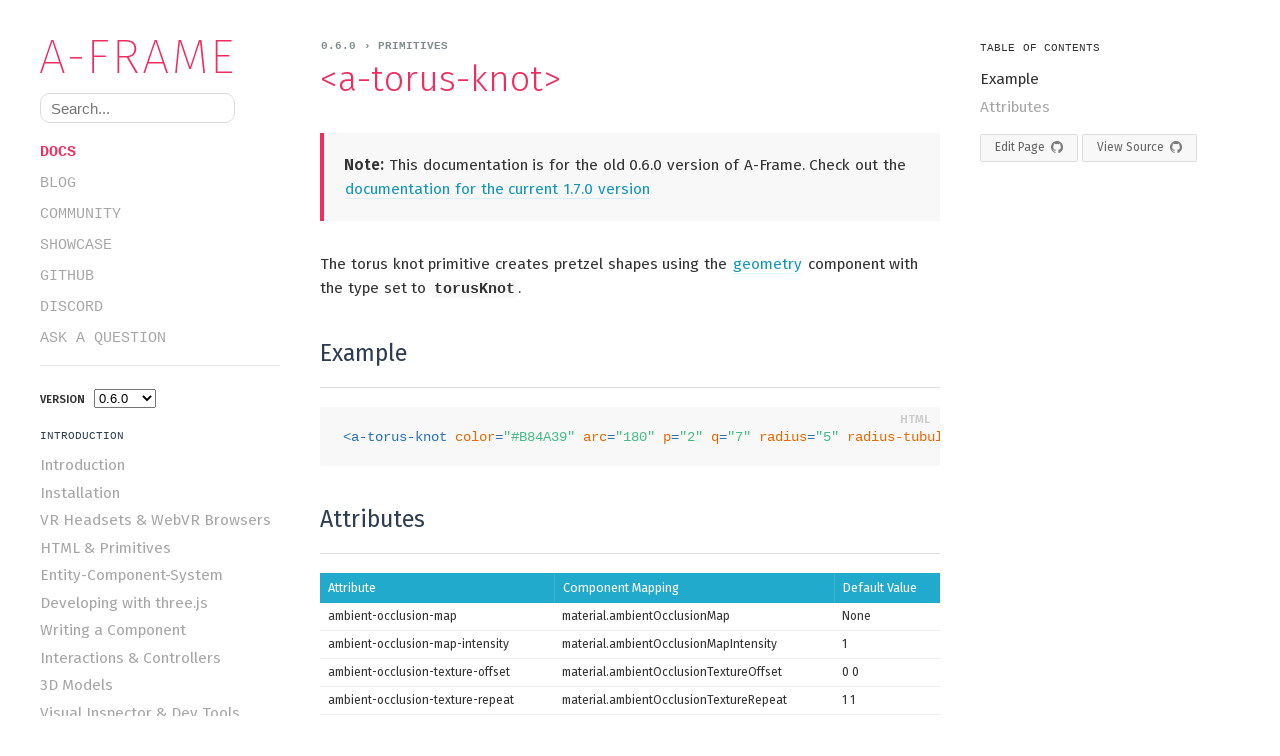

--- FILE ---
content_type: text/html; charset=utf-8
request_url: https://aframe.io/docs/0.6.0/primitives/a-torus-knot.html
body_size: 6275
content:














<!DOCTYPE html>
<html lang="en"
      data-is-home="false"
      data-is-mobile="false"
      data-supports-vr="false"
      data-supports-touch="false"
      data-site-base-url="https://aframe.io"
      data-site-root-path="/"
      data-site-home-url="https://aframe.io/"
      data-lib-home-url="https://aframe.io/"
      data-lib-examples-url="https://aframe.io/aframe/examples"
      data-title="{title} | A-Frame"
      data-is-spa="false"
      data-ga-id="UA-111391431-24"
      data-aframe-version="1.7.0"
      data-docs-version="0.6.0">
  <head>
    <title>&lt;a-torus-knot> – A-Frame</title>
    

<script>
  var host = window.location.protocol + '//' + window.location.hostname;
  if (window.location.protocol === 'http:' &&
      window.location.hostname === 'https://aframe.io') {
    window.location.href = 'https:' + window.location.href.substring(6);
  }
</script>


    <meta charset="utf-8">
    <!-- Don't index old documentation pages. -->
    <meta name="robots"
      content="NOINDEX">
    <meta name="description" content="">
    <meta name="keywords" content="webvr,webvr framework,webvr demos,webvr sites,vr javascript,vr framework">
    <meta name="viewport" content="width=device-width, initial-scale=1, maximum-scale=1">
    <!-- Origin Trial Token, feature = WebXR Device API, origin = https://aframe.io, expires = 2018-03-05 -->
    <meta http-equiv="origin-trial" data-feature=" WebXR Device API (For Chrome M69+)" data-expires="2019-03-05" content="Ako5ueZ8LIub4MywyaWBtX6FQOVZBYPxDUBC09XfJRjVfQH1GXOaRO8v4/TQWyPdmw2qm8nJ/f9QfFwE+t20NwsAAABkeyJvcmlnaW4iOiJodHRwczovL2FmcmFtZS5pbzo0NDMiLCJmZWF0dXJlIjoiV2ViWFJEZXZpY2VNNjkiLCJleHBpcnkiOjE1NTE4MzAzOTksImlzU3ViZG9tYWluIjp0cnVlfQ==">
    <!-- Origin Trial Token, feature = WebVR (For Chrome M62+), origin = https://aframe.io, expires = 2018-08-09 -->
    <meta http-equiv="origin-trial" data-feature="WebVR (For Chrome M62+)" data-expires="2018-08-09" content="AlKeBeX7MGtuPmoZUks7FEWi6ke/EeYDPS1zhkb9bsdGr+r9gv+vYXGN7pUIz8+4XPxpWi7guenedSC1jM8B6AcAAABOeyJvcmlnaW4iOiJodHRwczovL2FmcmFtZS5pbzo0NDMiLCJmZWF0dXJlIjoiV2ViVlIxLjFNNjIiLCJleHBpcnkiOjE1MzM4NDAyMzN9">
    <link rel="canonical" href="https://aframe.io">
    <link href="https://fonts.googleapis.com/css?family=Fira+Sans:300,400,600" rel="stylesheet">
    <meta property="fb:app_id" content="1535794316743373">
    <meta property="og:title" content="&lt;a-torus-knot&gt; – A-Frame">
    <meta property="og:site_name" content="A-Frame">
    <meta property="og:type" content="website">
    <meta property="og:url" content="https://aframe.io">
    <meta property="og:description" content="">
    <meta property="og:image" content="http://aframe.io/images/card.jpg?v2">
    <meta property="og:image:secure_url" content="https://aframe.io/images/card.jpg?v2">
    <meta name="twitter:card" content="summary">
    <meta name="twitter:site" content="@aframevr">
    <meta name="twitter:creator" content="@aframevr">
    <meta name="twitter:title" content="&lt;a-torus-knot&gt; – A-Frame">
    <meta name="twitter:description" content="">
    <meta name="twitter:image" content="http://aframe.io/images/card.jpg?v2">
    <meta name="mobile-web-app-capable" content="yes">
    <meta name="theme-color" content="black">
    <link rel="icon" sizes="192x192" href="https://aframe.io/images/aframe-logo-192.png">
    <meta name="apple-mobile-web-app-capable" content="yes">
    <meta name="apple-mobile-web-app-status-bar-style" content="black">
    <link rel="apple-touch-icon" href="https://aframe.io/images/aframe-logo-152.png">
    <link rel="alternate" type="application/rss+xml" title="Feed" href="https://aframe.io/feed.xml">
    <script>
  (function(i,s,o,g,r,a,m){i['GoogleAnalyticsObject']=r;i[r]=i[r]||function(){
  (i[r].q=i[r].q||[]).push(arguments)},i[r].l=1*new Date();a=s.createElement(o),
  m=s.getElementsByTagName(o)[0];a.async=1;a.src=g;m.parentNode.insertBefore(a,m)
  })(window,document,'script','//www.google-analytics.com/analytics.js','ga');

  ga('create', 'UA-111391431-24', 'auto');
  ga('send', 'pageview');
  ga('send', 'event', 'pageload.querystring', window.location.search);
  ga('send', 'event', 'pageload.hash', window.location.hash);
</script>


    
      
<script src="/js/compat.js"></script>

    

    
      
<link rel="stylesheet" href="/css/secondary.css">

    

    
      <!-- Search. -->
      <link rel="stylesheet" href="https://cdn.jsdelivr.net/docsearch.js/2/docsearch.min.css"/>
      
<link rel="stylesheet" href="/css/search.css">

    
  <meta name="generator" content="Hexo 7.2.0"></head>

  <body data-page-layout="docs" data-page-type="primitives">
    <main id="main" class="main">


<!-- Navigation. -->
<div class="wordmark">
  <header id="header" class="header">
    <a id="logo" class="logo" href="/" title="A-Frame">
      <span class="logo__wordmark">A-Frame</span>
    </a>
  </header>

  


<div class="docs-search-wrapper docs-search-sidebar">
  <input type="search" class="search-field" placeholder="Search..."></input>
</div>

</div>

<aside id="sidebar" class="sidebar borderless-links">
  

<div id="secondary-nav" class="secondary-nav">
  <header id="header" class="header">
    <a id="logo" class="logo" href="/" title="A-Frame">
      <span class="logo__wordmark">A-Frame</span>
    </a>
  </header>

  


<div class="docs-search-wrapper docs-search-sidebar-mobile">
  <input type="search" class="search-field" placeholder="Search..."></input>
</div>


  <ul id="nav" class="nav">
    
      <li  class="nav-item">
        <a href="/docs/1.7.0/introduction/"
           class="nav-link nav-link-docs current nav-link-disabled"
           
           >
          <span>Docs</span>
        </a>
      </li>
    
      <li  class="nav-item">
        <a href="/blog/"
           class="nav-link nav-link-docs"
           
           >
          <span>Blog</span>
        </a>
      </li>
    
      <li  class="nav-item">
        <a href="/community/"
           class="nav-link nav-link-docs"
           
           >
          <span>Community</span>
        </a>
      </li>
    
      <li  class="nav-item">
        <a href="/showcase/"
           class="nav-link nav-link-docs"
           
           >
          <span>Showcase</span>
        </a>
      </li>
    
      <li  data-slug="github" class="nav-item">
        <a href="https://github.com/aframevr/aframe/"
           class="nav-link nav-link-docs"
            rel="external"
            title="A-Frame Project Repository">
          <span>GitHub</span>
        </a>
      </li>
    
      <li  data-slug="slug" class="nav-item">
        <a href="/community/#discord"
           class="nav-link nav-link-docs"
           
            title="A-Frame Discord Channel">
          <span>Discord</span>
        </a>
      </li>
    
      <li  class="nav-item">
        <a href="https://stackoverflow.com/questions/ask/?tags=aframe"
           class="nav-link nav-link-docs"
            rel="external"
           >
          <span>Ask a Question</span>
        </a>
      </li>
    
  </ul>
</div>


  <div class="list">
    <!-- Version dropdown. -->
    <label class="subnav-label" for="docs-version"><b>Version</b></label>
    <select id="docs-version" onchange="location = this.options[this.selectedIndex].getAttribute('data-href')">
      
        <option false
                data-href="/docs/master/introduction/">
          master
        </option>
      
        <option false
                data-href="/docs/1.7.0/introduction/">
          1.7.0
        </option>
      
        <option false
                data-href="/docs/1.6.0/introduction/">
          1.6.0
        </option>
      
        <option false
                data-href="/docs/1.5.0/introduction/">
          1.5.0
        </option>
      
        <option false
                data-href="/docs/1.4.0/introduction/">
          1.4.0
        </option>
      
        <option false
                data-href="/docs/1.3.0/introduction/">
          1.3.0
        </option>
      
        <option false
                data-href="/docs/1.2.0/introduction/">
          1.2.0
        </option>
      
        <option false
                data-href="/docs/1.1.0/introduction/">
          1.1.0
        </option>
      
        <option false
                data-href="/docs/1.0.0/introduction/">
          1.0.0
        </option>
      
        <option false
                data-href="/docs/0.9.0/introduction/">
          0.9.0
        </option>
      
        <option false
                data-href="/docs/0.8.0/introduction/">
          0.8.0
        </option>
      
        <option false
                data-href="/docs/0.7.0/introduction/">
          0.7.0
        </option>
      
        <option selected
                data-href="/docs/0.6.0/introduction/">
          0.6.0
        </option>
      
        <option false
                data-href="/docs/0.5.0/introduction/">
          0.5.0
        </option>
      
        <option false
                data-href="/docs/0.4.0/introduction/">
          0.4.0
        </option>
      
        <option false
                data-href="/docs/0.3.0/introduction/">
          0.3.0
        </option>
      
        <option false
                data-href="/docs/0.2.0/guide/">
          0.2.0
        </option>
      
        <option false
                data-href="/docs/0.1.0/guide/">
          0.1.0
        </option>
      
    </select>

    
      

      <!-- Section title. -->
      <h3 class="section-title docs-section-title section-title-inactive">
        <p class="section-title-link">Introduction</p>
      </h3>

      <!-- Section links. -->
      <ol class="subnav section-subnav">
        
          <li class="subnav-item ">
            <a href="/docs/0.6.0/introduction/"
               class="subnav-link">
              Introduction
            </a>
          </li>
        
          <li class="subnav-item ">
            <a href="/docs/0.6.0/introduction/installation.html"
               class="subnav-link">
              Installation
            </a>
          </li>
        
          <li class="subnav-item ">
            <a href="/docs/0.6.0/introduction/vr-headsets-and-webvr-browsers.html"
               class="subnav-link">
              VR Headsets & WebVR Browsers
            </a>
          </li>
        
          <li class="subnav-item ">
            <a href="/docs/0.6.0/introduction/html-and-primitives.html"
               class="subnav-link">
              HTML & Primitives
            </a>
          </li>
        
          <li class="subnav-item ">
            <a href="/docs/0.6.0/introduction/entity-component-system.html"
               class="subnav-link">
              Entity-Component-System
            </a>
          </li>
        
          <li class="subnav-item ">
            <a href="/docs/0.6.0/introduction/developing-with-threejs.html"
               class="subnav-link">
              Developing with three.js
            </a>
          </li>
        
          <li class="subnav-item ">
            <a href="/docs/0.6.0/introduction/writing-a-component.html"
               class="subnav-link">
              Writing a Component
            </a>
          </li>
        
          <li class="subnav-item ">
            <a href="/docs/0.6.0/introduction/interactions-and-controllers.html"
               class="subnav-link">
              Interactions & Controllers
            </a>
          </li>
        
          <li class="subnav-item ">
            <a href="/docs/0.6.0/introduction/models.html"
               class="subnav-link">
              3D Models
            </a>
          </li>
        
          <li class="subnav-item ">
            <a href="/docs/0.6.0/introduction/visual-inspector-and-dev-tools.html"
               class="subnav-link">
              Visual Inspector & Dev Tools
            </a>
          </li>
        
          <li class="subnav-item ">
            <a href="/docs/0.6.0/introduction/hosting-and-publishing.html"
               class="subnav-link">
              Hosting & Publishing
            </a>
          </li>
        
          <li class="subnav-item ">
            <a href="/docs/0.6.0/introduction/best-practices.html"
               class="subnav-link">
              Best Practices
            </a>
          </li>
        
          <li class="subnav-item ">
            <a href="/docs/0.6.0/introduction/faq.html"
               class="subnav-link">
              FAQ
            </a>
          </li>
        
      </ol>
    
      

      <!-- Section title. -->
      <h3 class="section-title docs-section-title section-title-inactive">
        <p class="section-title-link">Guides</p>
      </h3>

      <!-- Section links. -->
      <ol class="subnav section-subnav">
        
          <li class="subnav-item ">
            <a href="/docs/0.6.0/guides/building-a-basic-scene.html"
               class="subnav-link">
              Building a Basic Scene
            </a>
          </li>
        
          <li class="subnav-item ">
            <a href="/docs/0.6.0/guides/building-a-360-image-gallery.html"
               class="subnav-link">
              Building a 360&deg; Image Gallery
            </a>
          </li>
        
          <li class="subnav-item ">
            <a href="/docs/0.6.0/guides/building-with-magicavoxel.html"
               class="subnav-link">
              Building with MagicaVoxel
            </a>
          </li>
        
          <li class="subnav-item ">
            <a href="/docs/0.6.0/guides/building-a-minecraft-demo.html"
               class="subnav-link">
              Building a Minecraft Demo
            </a>
          </li>
        
      </ol>
    
      

      <!-- Section title. -->
      <h3 class="section-title docs-section-title section-title-inactive">
        <p class="section-title-link">Core API</p>
      </h3>

      <!-- Section links. -->
      <ol class="subnav section-subnav">
        
          <li class="subnav-item ">
            <a href="/docs/0.6.0/core/entity.html"
               class="subnav-link">
              Entity
            </a>
          </li>
        
          <li class="subnav-item ">
            <a href="/docs/0.6.0/core/component.html"
               class="subnav-link">
              Component
            </a>
          </li>
        
          <li class="subnav-item ">
            <a href="/docs/0.6.0/core/systems.html"
               class="subnav-link">
              System
            </a>
          </li>
        
          <li class="subnav-item ">
            <a href="/docs/0.6.0/core/scene.html"
               class="subnav-link">
              Scene
            </a>
          </li>
        
          <li class="subnav-item ">
            <a href="/docs/0.6.0/core/animations.html"
               class="subnav-link">
              Animations
            </a>
          </li>
        
          <li class="subnav-item ">
            <a href="/docs/0.6.0/core/mixins.html"
               class="subnav-link">
              Mixins
            </a>
          </li>
        
          <li class="subnav-item ">
            <a href="/docs/0.6.0/core/asset-management-system.html"
               class="subnav-link">
              Asset Management System
            </a>
          </li>
        
          <li class="subnav-item ">
            <a href="/docs/0.6.0/core/globals.html"
               class="subnav-link">
              Globals
            </a>
          </li>
        
          <li class="subnav-item ">
            <a href="/docs/0.6.0/core/utils.html"
               class="subnav-link">
              Utils
            </a>
          </li>
        
      </ol>
    
      

      <!-- Section title. -->
      <h3 class="section-title docs-section-title section-title-inactive">
        <p class="section-title-link">Components</p>
      </h3>

      <!-- Section links. -->
      <ol class="subnav section-subnav">
        
          <li class="subnav-item ">
            <a href="/docs/0.6.0/components/camera.html"
               class="subnav-link">
              camera
            </a>
          </li>
        
          <li class="subnav-item ">
            <a href="/docs/0.6.0/components/collada-model.html"
               class="subnav-link">
              collada-model
            </a>
          </li>
        
          <li class="subnav-item ">
            <a href="/docs/0.6.0/components/cursor.html"
               class="subnav-link">
              cursor
            </a>
          </li>
        
          <li class="subnav-item ">
            <a href="/docs/0.6.0/components/daydream-controls.html"
               class="subnav-link">
              daydream-controls
            </a>
          </li>
        
          <li class="subnav-item ">
            <a href="/docs/0.6.0/components/debug.html"
               class="subnav-link">
              debug
            </a>
          </li>
        
          <li class="subnav-item ">
            <a href="/docs/0.6.0/components/embedded.html"
               class="subnav-link">
              embedded
            </a>
          </li>
        
          <li class="subnav-item ">
            <a href="/docs/0.6.0/components/fog.html"
               class="subnav-link">
              fog
            </a>
          </li>
        
          <li class="subnav-item ">
            <a href="/docs/0.6.0/components/gearvr-controls.html"
               class="subnav-link">
              gearvr-controls
            </a>
          </li>
        
          <li class="subnav-item ">
            <a href="/docs/0.6.0/components/geometry.html"
               class="subnav-link">
              geometry
            </a>
          </li>
        
          <li class="subnav-item ">
            <a href="/docs/0.6.0/components/gltf-model.html"
               class="subnav-link">
              gltf-model
            </a>
          </li>
        
          <li class="subnav-item ">
            <a href="/docs/0.6.0/components/hand-controls.html"
               class="subnav-link">
              hand-controls
            </a>
          </li>
        
          <li class="subnav-item ">
            <a href="/docs/0.6.0/components/keyboard-shortcuts.html"
               class="subnav-link">
              keyboard-shortcuts
            </a>
          </li>
        
          <li class="subnav-item ">
            <a href="/docs/0.6.0/components/laser-controls.html"
               class="subnav-link">
              laser-controls
            </a>
          </li>
        
          <li class="subnav-item ">
            <a href="/docs/0.6.0/components/light.html"
               class="subnav-link">
              light
            </a>
          </li>
        
          <li class="subnav-item ">
            <a href="/docs/0.6.0/components/line.html"
               class="subnav-link">
              line
            </a>
          </li>
        
          <li class="subnav-item ">
            <a href="/docs/0.6.0/components/link.html"
               class="subnav-link">
              link
            </a>
          </li>
        
          <li class="subnav-item ">
            <a href="/docs/0.6.0/components/look-controls.html"
               class="subnav-link">
              look-controls
            </a>
          </li>
        
          <li class="subnav-item ">
            <a href="/docs/0.6.0/components/material.html"
               class="subnav-link">
              material
            </a>
          </li>
        
          <li class="subnav-item ">
            <a href="/docs/0.6.0/components/obj-model.html"
               class="subnav-link">
              obj-model
            </a>
          </li>
        
          <li class="subnav-item ">
            <a href="/docs/0.6.0/components/oculus-touch-controls.html"
               class="subnav-link">
              oculus-touch-controls
            </a>
          </li>
        
          <li class="subnav-item ">
            <a href="/docs/0.6.0/components/pool.html"
               class="subnav-link">
              pool
            </a>
          </li>
        
          <li class="subnav-item ">
            <a href="/docs/0.6.0/components/position.html"
               class="subnav-link">
              position
            </a>
          </li>
        
          <li class="subnav-item ">
            <a href="/docs/0.6.0/components/raycaster.html"
               class="subnav-link">
              raycaster
            </a>
          </li>
        
          <li class="subnav-item ">
            <a href="/docs/0.6.0/components/rotation.html"
               class="subnav-link">
              rotation
            </a>
          </li>
        
          <li class="subnav-item ">
            <a href="/docs/0.6.0/components/scale.html"
               class="subnav-link">
              scale
            </a>
          </li>
        
          <li class="subnav-item ">
            <a href="/docs/0.6.0/components/screenshot.html"
               class="subnav-link">
              screenshot
            </a>
          </li>
        
          <li class="subnav-item ">
            <a href="/docs/0.6.0/components/shadow.html"
               class="subnav-link">
              shadow
            </a>
          </li>
        
          <li class="subnav-item ">
            <a href="/docs/0.6.0/components/sound.html"
               class="subnav-link">
              sound
            </a>
          </li>
        
          <li class="subnav-item ">
            <a href="/docs/0.6.0/components/stats.html"
               class="subnav-link">
              stats
            </a>
          </li>
        
          <li class="subnav-item ">
            <a href="/docs/0.6.0/components/text.html"
               class="subnav-link">
              text
            </a>
          </li>
        
          <li class="subnav-item ">
            <a href="/docs/0.6.0/components/tracked-controls.html"
               class="subnav-link">
              tracked-controls
            </a>
          </li>
        
          <li class="subnav-item ">
            <a href="/docs/0.6.0/components/visible.html"
               class="subnav-link">
              visible
            </a>
          </li>
        
          <li class="subnav-item ">
            <a href="/docs/0.6.0/components/vive-controls.html"
               class="subnav-link">
              vive-controls
            </a>
          </li>
        
          <li class="subnav-item ">
            <a href="/docs/0.6.0/components/vr-mode-ui.html"
               class="subnav-link">
              vr-mode-ui
            </a>
          </li>
        
          <li class="subnav-item ">
            <a href="/docs/0.6.0/components/wasd-controls.html"
               class="subnav-link">
              wasd-controls
            </a>
          </li>
        
      </ol>
    
      

      <!-- Section title. -->
      <h3 class="section-title docs-section-title section-title-active">
        <p class="section-title-link">Primitives</p>
      </h3>

      <!-- Section links. -->
      <ol class="subnav section-subnav">
        
          <li class="subnav-item ">
            <a href="/docs/0.6.0/primitives/a-box.html"
               class="subnav-link">
              &lt;a-box&gt;
            </a>
          </li>
        
          <li class="subnav-item ">
            <a href="/docs/0.6.0/primitives/a-camera.html"
               class="subnav-link">
              &lt;a-camera&gt;
            </a>
          </li>
        
          <li class="subnav-item ">
            <a href="/docs/0.6.0/primitives/a-circle.html"
               class="subnav-link">
              &lt;a-circle&gt;
            </a>
          </li>
        
          <li class="subnav-item ">
            <a href="/docs/0.6.0/primitives/a-collada-model.html"
               class="subnav-link">
              &lt;a-collada-model&gt;
            </a>
          </li>
        
          <li class="subnav-item ">
            <a href="/docs/0.6.0/primitives/a-cone.html"
               class="subnav-link">
              &lt;a-cone&gt;
            </a>
          </li>
        
          <li class="subnav-item ">
            <a href="/docs/0.6.0/primitives/a-cursor.html"
               class="subnav-link">
              &lt;a-cursor&gt;
            </a>
          </li>
        
          <li class="subnav-item ">
            <a href="/docs/0.6.0/primitives/a-curvedimage.html"
               class="subnav-link">
              &lt;a-curvedimage&gt;
            </a>
          </li>
        
          <li class="subnav-item ">
            <a href="/docs/0.6.0/primitives/a-cylinder.html"
               class="subnav-link">
              &lt;a-cylinder&gt;
            </a>
          </li>
        
          <li class="subnav-item ">
            <a href="/docs/0.6.0/primitives/a-dodecahedron.html"
               class="subnav-link">
              &lt;a-dodecahedron&gt;
            </a>
          </li>
        
          <li class="subnav-item ">
            <a href="/docs/0.6.0/primitives/a-gltf-model.html"
               class="subnav-link">
              &lt;a-gltf-model&gt;
            </a>
          </li>
        
          <li class="subnav-item ">
            <a href="/docs/0.6.0/primitives/a-icosahedron.html"
               class="subnav-link">
              &lt;a-icosahedron&gt;
            </a>
          </li>
        
          <li class="subnav-item ">
            <a href="/docs/0.6.0/primitives/a-image.html"
               class="subnav-link">
              &lt;a-image&gt;
            </a>
          </li>
        
          <li class="subnav-item ">
            <a href="/docs/0.6.0/primitives/a-light.html"
               class="subnav-link">
              &lt;a-light&gt;
            </a>
          </li>
        
          <li class="subnav-item ">
            <a href="/docs/0.6.0/primitives/a-link.html"
               class="subnav-link">
              &lt;a-link&gt;
            </a>
          </li>
        
          <li class="subnav-item ">
            <a href="/docs/0.6.0/primitives/a-obj-model.html"
               class="subnav-link">
              &lt;a-obj-model&gt;
            </a>
          </li>
        
          <li class="subnav-item ">
            <a href="/docs/0.6.0/primitives/a-octahedron.html"
               class="subnav-link">
              &lt;a-octahedron&gt;
            </a>
          </li>
        
          <li class="subnav-item ">
            <a href="/docs/0.6.0/primitives/a-plane.html"
               class="subnav-link">
              &lt;a-plane&gt;
            </a>
          </li>
        
          <li class="subnav-item ">
            <a href="/docs/0.6.0/primitives/a-ring.html"
               class="subnav-link">
              &lt;a-ring&gt;
            </a>
          </li>
        
          <li class="subnav-item ">
            <a href="/docs/0.6.0/primitives/a-sky.html"
               class="subnav-link">
              &lt;a-sky&gt;
            </a>
          </li>
        
          <li class="subnav-item ">
            <a href="/docs/0.6.0/primitives/a-sound.html"
               class="subnav-link">
              &lt;a-sound&gt;
            </a>
          </li>
        
          <li class="subnav-item ">
            <a href="/docs/0.6.0/primitives/a-sphere.html"
               class="subnav-link">
              &lt;a-sphere&gt;
            </a>
          </li>
        
          <li class="subnav-item ">
            <a href="/docs/0.6.0/primitives/a-tetrahedron.html"
               class="subnav-link">
              &lt;a-tetrahedron&gt;
            </a>
          </li>
        
          <li class="subnav-item ">
            <a href="/docs/0.6.0/primitives/a-text.html"
               class="subnav-link">
              &lt;a-text&gt;
            </a>
          </li>
        
          <li class="subnav-item  subnav-item-current">
            <a href="/docs/0.6.0/primitives/a-torus-knot.html"
               class="subnav-link current">
              &lt;a-torus-knot&gt;
            </a>
          </li>
        
          <li class="subnav-item ">
            <a href="/docs/0.6.0/primitives/a-torus.html"
               class="subnav-link">
              &lt;a-torus&gt;
            </a>
          </li>
        
          <li class="subnav-item ">
            <a href="/docs/0.6.0/primitives/a-triangle.html"
               class="subnav-link">
              &lt;a-triangle&gt;
            </a>
          </li>
        
          <li class="subnav-item ">
            <a href="/docs/0.6.0/primitives/a-video.html"
               class="subnav-link">
              &lt;a-video&gt;
            </a>
          </li>
        
          <li class="subnav-item ">
            <a href="/docs/0.6.0/primitives/a-videosphere.html"
               class="subnav-link">
              &lt;a-videosphere&gt;
            </a>
          </li>
        
      </ol>
    
  </div>
</aside>

  <!-- Documentation. -->
  <div class="content content--structured content--primitives copy">
    <div class="mobile-header">
  <a id="sidebar-toggle" href="#" title="Toggle sidebar">&equiv;</a>
  <h1><a href="/">A-Frame</a></h1>
  <span></span>
</div>

<script>
  (function() {
    var sidebarEl = document.querySelector('#sidebar');
    var toggleEl = document.querySelector('#sidebar-toggle');

    // Open sidebar on toggle click.
    toggleEl.addEventListener('click', function () {
      sidebarEl.classList.add('sidebar-open');
    });

    // Close sidebar when clicking content.
    document.body.addEventListener('click', function (evt) {
      if (evt.target !== toggleEl && !evt.target.closest('#sidebar')) {
        sidebarEl.classList.remove('sidebar-open');
      }
    });

    function closest (el, selector) {
      var matchesFn;
      var parent;
      // Vendor prefix.
      ['matches', 'webkitMatchesSelector', 'mozMatchesSelector', 'msMatchesSelector',
       'oMatchesSelector'].some(function (fn) {
          if (typeof document.body[fn] == 'function') {
            matchesFn = fn;
            return true;
          }
          return false;
      });
      // Traverse parents.
      while (el) {
        parent = el.parentElement;
        if (parent && parent[matchesFn](selector)) { return parent; }
        el = parent;
      }
      return null;
    }
  })();
</script>


    <div class="copy__wrap">
      <div class="page__section docs-header">
        <p>
          <a href="/docs/0.6.0/primitives/a-box.html" class="borderless-link">
            0.6.0 &rsaquo; Primitives
          </a>
        </p>
      </div>
      <h1 class="page__title">
        &lt;a-torus-knot&gt;
      </h1>

      

      
      
        <blockquote>
<p><strong>Note:</strong> This documentation is for the old 0.6.0 version of A-Frame. Check out the <a href="/docs/1.7.0/introduction/">documentation for the current 1.7.0 version</a></p>
</blockquote>

      

      <p>The torus knot primitive creates pretzel shapes using the <a href="../components/geometry.html">geometry</a>
component with the type set to <code>torusKnot</code>.</p>
<h2 id="example"><a href="#example" class="headerlink" title="Example"></a>Example</h2><figure class="highlight html"><table><tr><td class="code"><pre><span class="line"><span class="tag">&lt;<span class="name">a-torus-knot</span> <span class="attr">color</span>=<span class="string">&quot;#B84A39&quot;</span> <span class="attr">arc</span>=<span class="string">&quot;180&quot;</span> <span class="attr">p</span>=<span class="string">&quot;2&quot;</span> <span class="attr">q</span>=<span class="string">&quot;7&quot;</span> <span class="attr">radius</span>=<span class="string">&quot;5&quot;</span> <span class="attr">radius-tubular</span>=<span class="string">&quot;0.1&quot;</span>&gt;</span><span class="tag">&lt;/<span class="name">a-torus-knot</span>&gt;</span></span><br></pre></td></tr></table></figure>

<h2 id="attributes"><a href="#attributes" class="headerlink" title="Attributes"></a>Attributes</h2><table>
<thead>
<tr>
<th>Attribute</th>
<th>Component Mapping</th>
<th>Default Value</th>
</tr>
</thead>
<tbody><tr>
<td>ambient-occlusion-map</td>
<td>material.ambientOcclusionMap</td>
<td>None</td>
</tr>
<tr>
<td>ambient-occlusion-map-intensity</td>
<td>material.ambientOcclusionMapIntensity</td>
<td>1</td>
</tr>
<tr>
<td>ambient-occlusion-texture-offset</td>
<td>material.ambientOcclusionTextureOffset</td>
<td>0 0</td>
</tr>
<tr>
<td>ambient-occlusion-texture-repeat</td>
<td>material.ambientOcclusionTextureRepeat</td>
<td>1 1</td>
</tr>
<tr>
<td>color</td>
<td>material.color</td>
<td>#FFF</td>
</tr>
<tr>
<td>displacement-bias</td>
<td>material.displacementBias</td>
<td>0.5</td>
</tr>
<tr>
<td>displacement-map</td>
<td>material.displacementMap</td>
<td>None</td>
</tr>
<tr>
<td>displacement-scale</td>
<td>material.displacementScale</td>
<td>1</td>
</tr>
<tr>
<td>displacement-texture-offset</td>
<td>material.displacementTextureOffset</td>
<td>0 0</td>
</tr>
<tr>
<td>displacement-texture-repeat</td>
<td>material.displacementTextureRepeat</td>
<td>1 1</td>
</tr>
<tr>
<td>env-map</td>
<td>material.envMap</td>
<td>None</td>
</tr>
<tr>
<td>fog</td>
<td>material.fog</td>
<td>true</td>
</tr>
<tr>
<td>height</td>
<td>material.height</td>
<td>256</td>
</tr>
<tr>
<td>metalness</td>
<td>material.metalness</td>
<td>0</td>
</tr>
<tr>
<td>normal-map</td>
<td>material.normalMap</td>
<td>None</td>
</tr>
<tr>
<td>normal-scale</td>
<td>material.normalScale</td>
<td>1 1</td>
</tr>
<tr>
<td>normal-texture-offset</td>
<td>material.normalTextureOffset</td>
<td>0 0</td>
</tr>
<tr>
<td>normal-texture-repeat</td>
<td>material.normalTextureRepeat</td>
<td>1 1</td>
</tr>
<tr>
<td>p</td>
<td>geometry.p</td>
<td>2</td>
</tr>
<tr>
<td>q</td>
<td>geometry.q</td>
<td>3</td>
</tr>
<tr>
<td>radius</td>
<td>geometry.radius</td>
<td>1</td>
</tr>
<tr>
<td>radius-tubular</td>
<td>geometry.radiusTubular</td>
<td>0.2</td>
</tr>
<tr>
<td>repeat</td>
<td>material.repeat</td>
<td>1 1</td>
</tr>
<tr>
<td>roughness</td>
<td>material.roughness</td>
<td>0.5</td>
</tr>
<tr>
<td>segments-radial</td>
<td>geometry.segmentsRadial</td>
<td>8</td>
</tr>
<tr>
<td>segments-tubular</td>
<td>geometry.segmentsTubular</td>
<td>100</td>
</tr>
<tr>
<td>spherical-env-map</td>
<td>material.sphericalEnvMap</td>
<td>None</td>
</tr>
<tr>
<td>src</td>
<td>material.src</td>
<td>None</td>
</tr>
<tr>
<td>width</td>
<td>material.width</td>
<td>512</td>
</tr>
<tr>
<td>wireframe</td>
<td>material.wireframe</td>
<td>false</td>
</tr>
<tr>
<td>wireframe-linewidth</td>
<td>material.wireframeLinewidth</td>
<td>2</td>
</tr>
</tbody></table>


      <!-- Previous / Next navigation. -->
      <footer class="footer guide-links c">
        
        
      </footer>

      <footer class="footer footnote">
  <p>
    The A-Frame project and content on this site are licensed under the <a href="https://github.com/aframevr/aframe/blob/master/LICENSE" rel="external">MIT License</a>.
  </p>
  <p>Found a typo or suggestion for the docs? <br><br> <a href="https://github.com/aframevr/aframe/edit/master/docs/primitives/a-torus-knot.md" class="github-file-link" target="_blank" rel="external">Suggest an edit on GitHub</a></p>
  <p>Project maintained by <a href="https://supermedium.com">Supermedium</a>.</p>
</footer>

    </div>

    <div class="secondary-sidebar">
      

<div id="table-of-contents" class="nav-list">
  <p class="section-title docs-section-title">Table of Contents</p>

  <ul class="subnav">
    
      <li class="subnav-item">
        <a class="subnav-link" href="#example">Example</a>

        <!-- Nested. -->
        
          <ul>
            
          </ul>
        
      </li>
    
      <li class="subnav-item">
        <a class="subnav-link" href="#attributes">Attributes</a>

        <!-- Nested. -->
        
          <ul>
            
          </ul>
        
      </li>
    
  </ul>
</div>

      

      <div class="doc-actions">
        <a class="docs-suggest-edit github-file-link" href="https://github.com/aframevr/aframe/edit/master/docs/primitives/a-torus-knot.md" target="_blank" rel="external">Edit Page</a>
        
          <a class="docs-view-source github-file-link" href="https://github.com/aframevr/aframe/tree/v0.6.0/src/extras/primitives/primitives/meshPrimitives.js" title="View Source" target="_blank" rel="external">View Source</a>
        
      </div>
    </div>
  </div>
</div>
</main>

    
      
<script src="/js/common.js"></script>

      
      
        
<script src="/js/docs.js"></script>

      
    

    
      <!-- Algolia search. -->
<script src="https://cdn.jsdelivr.net/npm/algoliasearch/dist/algoliasearch.umd.min.js"></script>
<script type="text/javascript" src="/js/docsearch.min.js"></script>
<script type="text/javascript">
  var searchConfig = {
    appId: 'N5FBG9I0SH',
    apiKey: '2166b9095d153b15b047283347535ff0',
    indexName: 'aframe',
    algoliaOptions: {
      facetFilters: ['version:0.6.0'],
      hitsPerPage: 10
    },
    debug: false
  };

  docsearch(Object.assign(searchConfig, {inputSelector: '.docs-search-sidebar .search-field'}));
  docsearch(Object.assign(searchConfig, {inputSelector: '.docs-search-sidebar-mobile .search-field'}));
</script>

    
  <script defer src="https://static.cloudflareinsights.com/beacon.min.js/vcd15cbe7772f49c399c6a5babf22c1241717689176015" integrity="sha512-ZpsOmlRQV6y907TI0dKBHq9Md29nnaEIPlkf84rnaERnq6zvWvPUqr2ft8M1aS28oN72PdrCzSjY4U6VaAw1EQ==" data-cf-beacon='{"version":"2024.11.0","token":"92be57dc94774deb822e7e84255b27f9","r":1,"server_timing":{"name":{"cfCacheStatus":true,"cfEdge":true,"cfExtPri":true,"cfL4":true,"cfOrigin":true,"cfSpeedBrain":true},"location_startswith":null}}' crossorigin="anonymous"></script>
</body>
</html>


--- FILE ---
content_type: text/css; charset=utf-8
request_url: https://aframe.io/css/secondary.css
body_size: 4818
content:
.gutter pre {
  color: #999;
}
pre .line {
  min-height: 19px;
}
pre {
  color: #525252;
}
pre .function .keyword,
pre .constant {
  color: #0092db;
}
pre .keyword,
pre .attr {
  color: #e96900;
}
pre .number,
pre .literal {
  color: #ae81ff;
}
pre .tag,
pre .tag .title,
pre .change,
pre .winutils,
pre .flow,
pre .lisp .title,
pre .clojure .built_in,
pre .nginx .title,
pre .tex .special {
  color: #2973b7;
}
pre .class .title {
  color: #fff;
}
pre .symbol,
pre .symbol .string,
pre .value,
pre .regexp {
  color: #4b8;
}
pre .title {
  color: #a6e22e;
}
pre .tag .value,
pre .string,
pre .subst,
pre .haskell .type,
pre .preprocessor,
pre .ruby .class .parent,
pre .built_in,
pre .sql .aggregate,
pre .django .template_tag,
pre .django .variable,
pre .smalltalk .class,
pre .javadoc,
pre .django .filter .argument,
pre .smalltalk .localvars,
pre .smalltalk .array,
pre .attr_selector,
pre .pseudo,
pre .addition,
pre .stream,
pre .envvar,
pre .apache .tag,
pre .apache .cbracket,
pre .tex .command,
pre .prompt {
  color: #4b8;
}
pre .comment,
pre .java .annotation,
pre .python .decorator,
pre .template_comment,
pre .pi,
pre .doctype,
pre .deletion,
pre .shebang,
pre .apache .sqbracket,
pre .tex .formula {
  color: #b3b3b3;
}
pre .coffeescript .javascript,
pre .javascript .xml,
pre .tex .formula,
pre .xml .javascript,
pre .xml .vbscript,
pre .xml .css,
pre .xml .cdata {
  opacity: 0.5;
}
* {
  margin: 0;
  padding: 0;
  box-sizing: border-box;
}
html,
body {
  height: 100%;
}
html {
  font-size: 14px;
}
body {
  font: 400 1.1rem/1.6 Fira Sans, Helvetica, Arial, sans-serif;
  color: #333;
}
iframe,
img,
button,
input[type=button],
.btn {
  border: 0;
}
.borderless-links a,
a.borderless-links,
a.borderless-link {
  border: 0;
}
.hidden-visually {
  border: 0;
  clip: rect(0 0 0 0);
  height: 1px;
  margin: -1px;
  overflow: hidden;
  padding: 0;
  position: absolute;
  width: 1px;
}
strong {
  font-weight: 600;
}
code,
pre {
  font-family: Fira Mono, Consolas, Andale Mono, Monaco, Lucida Console, Liberation Mono, DejaVu Sans Mono, Bitstream Vera Sans Mono, Courier New, monospace;
}
pre {
  font-size: 1rem;
}
[data-is-mobile="true"] pre {
  font-size: 0.8rem;
}
.font-loaded-mono code,
.font-loaded-mono pre {
  font-family: Fira Mono, Consolas, Andale Mono, Monaco, Lucida Console, Liberation Mono, DejaVu Sans Mono, Bitstream Vera Sans Mono, Courier New, monospace;
}
p code,
li code,
dd code {
  background: #f8f8f8;
  font-weight: 600;
  padding: 0 2px;
  margin: 0 1px;
}
h2 code {
  font-weight: 600;
  padding: 0 1px;
}
h3 code {
  background: #f8f8f8;
  padding-left: 2px;
  padding-right: 2px;
}
[data-page-type="community"] li code {
  font-weight: 500;
}
p {
  word-spacing: 0.05em;
}
h1 {
  color: #305f83;
}
h2,
h3,
h4 {
  color: #2c3e50;
  font-weight: 500;
}
h4 {
  font-weight: 600;
}
.btn {
  cursor: pointer;
  font: inherit;
}
.copy__wrap {
  max-width: 100%;
}
@media (min-width: 900px) {
  .copy__wrap {
    max-width: 700px;
  }
}
.sidebar__wrap,
.copy__wrap {
  padding: 40px;
}
[data-page-type="blog"] .copy__wrap {
  padding-top: 20px;
}
.nav,
.subnav {
  list-style-type: none;
}
.copy a.btn {
  font-size: 0.9em;
  color: #fff;
  margin: 0.2em 0;
  max-width: 180px;
  text-align: center;
  padding: 12px 24px;
  display: inline-block;
  vertical-align: middle;
}
.copy img {
  max-width: 100%;
}
.copy span.light {
  color: #7f8c8d;
}
.copy span.info {
  font-size: 0.85em;
  display: inline-block;
  vertical-align: middle;
  width: 280px;
  margin-left: 20px;
}
.copy h2 {
  margin: 1.5em 0 0.8em;
  padding-bottom: 0.7em;
  border-bottom: 1px solid #ddd;
}
.copy h3 {
  font-size: 1.5rem;
}
.copy h3,
.copy h4 {
  margin: 2em 0 0.25em;
  position: relative;
}
.copy figure,
.copy p,
.copy ul,
.copy ol,
.copy table {
  margin: 15px 0;
}
.copy figure:last-child + .footer,
.copy p:last-child + .footer,
.copy ul:last-child + .footer,
.copy ol:last-child + .footer,
.copy table:last-child + .footer {
  margin-bottom: 0;
}
.copy p,
.copy ul,
.copy ol,
.copy table {
  line-height: 1.6;
}
.copy ul,
.copy ol {
  padding-left: 1.5em;
}
.copy blockquote {
  background: #f8f8f8;
  margin: 2em 0;
  padding: 5px 5px 5px 20px;
  border-left: 4px solid #ef2d5e;
}
.copy blockquote p {
  font-weight: 400;
  margin-left: 0;
}
.copy iframe {
  margin: 1em 0;
}
.copy p + h2,
.copy table + table {
  margin-top: 1.5em;
}
.copy .tip {
  background-color: #f8f8f8;
  border-bottom-right-radius: 2px;
  border-left: 4px solid #ef2d5e;
  border-top-right-radius: 2px;
  margin: 2em 0;
  padding: 1.5em 2em;
  position: relative;
}
.copy .tip:before {
  position: absolute;
  top: 14px;
  left: -12px;
  background-color: #ef2d5e;
  color: #fff;
  content: "!";
  width: 20px;
  height: 20px;
  border-radius: 100%;
  text-align: center;
  line-height: 20px;
  font-weight: bold;
  font-size: 14px;
}
.copy .tip.tip--dark {
  background-color: rgba(0,0,0,0.5);
  border-left-color: rgba(239,45,94,0.5);
}
.copy .tip.tip--dark:before {
  background-color: #ef2d5e;
  border: 2px solid #000;
  color: #fff;
  left: -14px;
}
.copy .tip.tip--thin {
  font-size: 0.9rem;
  padding: 1rem 2rem;
}
.copy .tip.tip--thin:before {
  top: 0.75rem;
}
.copy .tip p:first-child {
  margin-top: 0;
}
.copy .tip p:last-child {
  margin-bottom: 0;
}
.copy ul {
  list-style: disc;
  margin-left: 1em;
  padding-left: 1em;
}
.copy ul ul {
  margin-bottom: 0;
  margin-top: 0;
}
.copy ol {
  list-style: decimal;
  margin-left: 1em;
  padding-left: 1em;
}
.copy ol ol {
  list-style: circle;
}
.copy li + li,
.copy ul ul li,
.copy ol ol li {
  margin-top: 0.35rem;
}
.logo__wordmark {
  background: url("../images/aframe-name-pink.svg") no-repeat;
  display: block;
  height: 31px;
  margin-bottom: 30px;
  text-indent: -9999px;
}
@media (min-width: 900px) {
  .logo__wordmark {
    height: 33px;
  }
}
.float-left {
  float: left;
}
.float-right {
  float: right;
}
.c:after {
  clear: both;
  content: "";
  display: table;
}
@media screen and (max-width: 768px) {
  .sidebar__wrap,
  .copy__wrap {
    padding: 20px;
  }
  .logo__wordmark {
    margin-bottom: 20px;
  }
}
.github-emoji {
  vertical-align: top;
}
#subscribeForm {
  color: #fafafa;
  font-family: monospace;
  margin: 0;
  min-width: 400px;
  padding: 5px 10px 0 0;
}
#subscribeForm input[type="email"] {
  background: #fafafa;
  border: 1px solid #666;
  border-radius: 5px;
  color: $gray;
  height: 40px;
  padding-left: 20px;
  margin-right: 10px;
  max-width: 480px;
  text-transform: uppercase;
  vertical-align: middle;
  width: 50%;
}
#subscribeForm button {
  border: 0;
  background: #ff74b8;
  border-radius: 20px;
  cursor: pointer;
  font-size: 14px;
  color: #fafafa;
  text-transform: uppercase;
  transition: 0.1s all;
  padding: 11px 20px;
  vertical-align: middle;
}
#subscribeForm button[disabled] {
  background: #888;
  pointer-events: none;
}
#subscribeForm button:hover {
  background: #ff94c8;
}
.mobile-header {
  align-items: center;
  background: #ef2d5e;
  box-shadow: 0 4px 2px -2px rgba(0,0,0,0.2);
  display: flex;
  justify-content: space-between;
  opacity: 0.9;
  padding-left: 15px;
  position: fixed;
  top: 0;
  width: 100%;
  z-index: 7;
}
@media (min-width: 900px) {
  .mobile-header {
    display: none;
  }
}
.mobile-header h1 {
  white-space: nowrap;
}
.mobile-header h1 a {
  border: none;
  cursor: hover;
}
.mobile-header h1 a,
.mobile-header #sidebar-toggle,
.mobile-header span {
  color: #fafafa;
  flex: 1;
  font-weight: 300;
}
.mobile-header #sidebar-toggle {
  border-bottom: none;
  font-size: 26px;
  text-decoration: none;
}
.sidebar {
  background-color: #f9f9f9;
  box-shadow: 0 0 10px rgba(0,0,0,0.2);
  box-sizing: border-box;
  height: 100%;
  left: 0;
  padding: 40px;
  position: fixed;
  top: 0;
  overflow-y: scroll;
  -webkit-overflow-scrolling: touch;
  transform: translate(-280px, 0);
  -webkit-transform: translate(-280px, 0);
  transition: all 0.4s cubic-bezier(0.4, 0, 0, 1);
  visibility: hidden;
  width: 280px;
  z-index: 8;
}
.sidebar.sidebar-open {
  transform: translate(0, 0);
}
@media (min-width: 900px) {
  .sidebar {
    background: none;
    box-shadow: none;
    height: 80%;
    position: fixed;
    padding-right: 0;
    padding-top: 0;
    -webkit-transform: translate(0, 0);
    top: 140px;
    transform: translate(0, 0);
    transition: none;
  }
}
#communityShowcase {
  align-items: flex-start;
  justify-content: flex-start;
  list-style: none;
  display: flex;
  flex-wrap: wrap;
  margin: 0;
  padding: 0;
}
#communityShowcase li {
  margin: 0;
  padding: 10px 10px 10px 0;
  width: 50%;
}
#communityShowcase li img {
  box-shadow: 0px 0px 1px 1px #bbb;
  margin-bottom: 5px;
}
#communityShowcase li img:hover {
  box-shadow: 0px 0px 1px 1px #888;
}
#communityShowcase li a {
  border-bottom: 0;
}
#communityShowcase li .projectInfo {
  display: flex;
  flex-direction: column;
}
#communityShowcase li .projectInfo p {
  margin-top: 0;
}
#communityShowcase li .projectInfo .projectTitle {
  margin-bottom: 5px;
}
#communityShowcase li .projectInfo .projectName {
  font-weight: bold;
}
#communityShowcase li .projectInfo .projectAuthor {
  font-size: 12px;
  margin-bottom: 5px;
}
#communityShowcase li .projectInfo .projectDescription {
  font-size: 12px;
}
#team {
  list-style: none;
  margin: 0;
  padding: 0 0 0 0;
}
#team li {
  align-items: center;
  display: flex;
  margin-bottom: 25px;
}
#team .teamInfoContainer {
  display: flex;
  flex-direction: column;
}
#team .teamAvatar {
  border-radius: 100px;
  height: 96px;
  margin-right: 20px;
  width: 96px;
}
#team .teamName {
  color: #555;
  font-size: 16px;
  font-weight: bold;
}
#team p {
  margin-bottom: 5px;
  margin-top: 0;
}
#team p i {
  width: 18px;
}
#team .teamSocial a {
  border-bottom: 0;
  margin-right: 5px;
}
#team .fa-github {
  color: #000;
}
.page__section,
.section-title,
.install-note,
.mobile-nav-btn,
.nav-item {
  font-family: Fira Mono, Consolas, Andale Mono, Monaco, Lucida Console, Liberation Mono, DejaVu Sans Mono, Bitstream Vera Sans Mono, Courier New, monospace;
}
.page__title {
  color: #ef2d5e;
  font: 300 36px/1.3 Fira Sans, Helvetica, Arial, sans-serif;
  margin: -7px 0 20px;
}
h2.post__heading {
  margin: 0;
}
a {
  border-bottom: 1px solid rgba(53,196,232,0.15);
  color: #1497b8;
  position: relative;
  text-decoration: none;
  transition: 0.05s ease;
}
a:hover {
  border-bottom-color: rgba(53,196,232,0.3);
  color: #0d5e73;
}
a:active,
a.click {
  border-bottom-color: rgba(53,196,232,0.6);
  color: rgba(53,196,232,0.9);
  top: 1px;
  left: 0.5px;
}
.copy p a {
  margin: 0 1px;
}
.nav {
  border-bottom: 1px solid rgba(0,0,0,0.1);
  margin-bottom: 20px;
  padding-bottom: 15px;
}
.nav-link {
  color: rgba(0,0,0,0.35);
  display: block;
  padding: 0.25rem 0;
  transition: 0.05s color ease;
}
.nav-link:hover {
  color: rgba(0,0,0,0.75);
}
.nav-link:active {
  color: rgba(0,0,0,0.85);
}
.nav-link.current,
.nav-link.active,
.nav-link.current:hover,
.nav-link.active:hover {
  color: #ef2d5e;
  font-weight: 600;
}
.nav-link-disabled {
  pointer-events: none;
}
.nav-item {
  text-transform: uppercase;
}
.nav-item:first-child .nav-link {
  padding-top: 0;
}
.nav-item:last-child .nav-link {
  padding-bottom: 0;
}
.subnav-link {
  display: block;
  color: rgba(0,0,0,0.35);
  line-height: 1.8;
  text-indent: -10px;
  padding-left: 10px;
  transition: 0.05s color ease;
  width: 100%;
}
.subnav-link:hover {
  color: rgba(0,0,0,0.75);
}
.subnav-link:active {
  color: rgba(0,0,0,0.85);
}
.subnav-link.current,
.subnav-link.active,
.subnav-link.current:hover,
.subnav-link.active:hover {
  color: #333;
  font-weight: 500;
}
@media (min-width: 900px) {
  .subnav-link {
    line-height: 1.6;
  }
}
.sponsor {
  bottom: 5px;
  display: block;
  margin: 0 0 25px;
  position: relative;
}
.sponsor a.mozilla-logo {
  background-color: #bbb;
  background-position: 0 -1px;
  background-size: 100px 30px;
  margin-left: -10px;
  top: -1px;
  transform: scale(0.8);
  width: 100px;
}
.sponsor .message {
  margin: 0;
  padding-bottom: 25px;
}
.example__iframe {
  height: 100vh;
  width: 100%;
}
.main {
  display: flex;
}
.content {
  display: flex;
  flex: 1;
  padding-top: 60px;
  position: relative;
}
@media (min-width: 900px) {
  .content {
    padding-left: 280px;
    padding-top: 0;
  }
}
.copy .footnote {
  border-top: 2px solid #eee;
  clear: both;
  color: #999;
  font-size: 0.8rem;
  margin-top: 30px;
}
.copy .footnote br {
  display: none;
}
.copy .footnote .github-file-link {
  margin-left: 0.5rem;
}
.guide-links {
  margin-top: 30px;
}
.copy__wrap > table {
  border-collapse: collapse;
  width: 100%;
}
.copy__wrap > table th,
.copy__wrap > table td {
  padding: 4px 8px;
}
.copy__wrap > table th {
  background: #2ac;
  color: #fff;
  font-size: 0.9rem;
  font-weight: 400;
  line-height: 1.8;
  text-align: left;
  white-space: nowrap;
}
.copy__wrap > table th + th {
  border-left: 1px solid rgba(255,255,255,0.1);
}
.copy__wrap > table td {
  background: #fff;
  border-bottom: 1px solid #eee;
  font-size: 0.9rem;
  font-size: 12px;
  vertical-align: top;
}
.copy__wrap > table tr:not(:last-child) td {
  border-bottom: 1px solid #eee;
}
.copy__wrap > table td code {
  font-weight: 600;
  padding: 0 1px;
  margin: 0 1px;
}
.page__section > p {
  font-size: 11px;
  font-weight: 600;
  line-height: 1.2;
  margin: 0 0 10px;
  text-transform: uppercase;
}
.page__section > p a {
  color: #7f8c8d;
  display: block;
}
.section-title,
.subnav-label {
  font-size: 11px;
  line-height: 1.2;
  padding: 5px 0 10px;
  text-transform: uppercase;
}
.subnav-label[for="docs-version"] {
  margin-right: 5px;
}
.section-title-active {
  font-weight: 600;
}
.section-title-link {
  display: block;
  margin: -5px 0 -10px;
  padding: 5px 0 10px;
}
.section-subnav {
  margin-bottom: 10px;
}
.post__projects {
  display: flex;
  flex-wrap: wrap;
  margin: 15px 0 25px -1px;
}
.post__projects a {
  background-position: center;
  background-repeat: no-repeat;
  background-size: cover;
  border: 2px solid transparent;
  height: 160px;
  margin-bottom: 4px;
  width: 50%;
}
.post__projects a:hover {
  border-color: #35c5e9;
}
.post__projects-text li p {
  display: inline;
}
.post__projects-text .blog-attribution {
  border: none;
  color: #333;
}
.post__timestamp {
  font-weight: 500;
}
.post__author:before {
  content: "\00a0|\00a0";
}
.post__metadata {
  align-items: center;
  display: flex;
  margin-bottom: 15px;
}
.post__metadata p {
  margin: 0;
}
.content--blog h1 + .post--listing {
  margin-top: 9px /* To align the borders nicely since there's no visible <h1>. */;
}
.post--listing + .post--listing {
  margin-top: 30px;
}
.post--listing .post__metadata p {
  margin: 20px 0 0;
}
/* Show only the first two thumbnails/previews. */
.post--listing .post__projects a:nth-child(2) ~ a {
  display: none;
}
.post__image {
  display: block;
  margin-top: 20px;
}
.post .guide-links .float-right {
  text-align: right;
}
.post .guide-links span {
  max-width: 40%;
}
.section-title-active {
  cursor: pointer;
}
.section-title-link-active {
  cursor: pointer;
  pointer-events: none;
}
.section-title {
  margin-top: 15px;
}
.subnav-item + .subnav-item {
  margin-top: 0.25rem;
}
.highlight {
  position: relative;
  background-color: #f8f8f8;
  padding: 0.2em 0.2em 0.1em;
  line-height: 1.1em;
  border-radius: 2px;
  overflow-x: auto;
}
.highlight table,
.highlight tr,
.highlight td {
  width: 100%;
  border-collapse: collapse;
  padding: 0;
  margin: 0;
}
.highlight .gutter {
  width: 1.5em;
}
.highlight .code pre {
  padding: 1.2em 1.4em;
  line-height: 1.5em;
  margin: 0;
}
.highlight.html:after,
.highlight.js:after,
.highlight.bash:after,
.highlight.css:after {
  position: absolute;
  top: 0;
  right: 0;
  color: #ccc;
  text-align: right;
  font-size: 0.75em;
  padding: 5px 10px 0;
  line-height: 15px;
  height: 15px;
  font-weight: 600;
}
.highlight.html:after {
  content: 'HTML';
}
.highlight.js:after {
  content: 'JS';
}
.highlight.bash:after {
  content: 'Shell';
}
.highlight.css:after {
  content: 'CSS';
}
.github-file-link {
  background: #f8f8f8;
  border: 1px solid #ddd;
  border-radius: 2px;
  transition: 0.05s ease;
  color: #666;
  display: inline-block;
  padding: 0.25rem 1rem;
}
.github-file-link:after {
  background: url("../images/github-icon.svg") no-repeat;
  content: '';
  display: inline-block;
  margin-left: 0.5em;
  opacity: 0.5;
  height: 14px;
  transition: 0.05s opacity ease;
  vertical-align: middle;
  width: 12px;
}
.github-file-link:hover,
.github-file-link:active {
  border-color: #bbb;
  color: #333;
}
.github-file-link:hover:after,
.github-file-link:active:after {
  opacity: 1;
}
.github-file-link:active {
  background: rgba(0,0,0,0.1);
  opacity: 0.5;
}
.copy a.btn {
  background-color: #5392c0;
  border-bottom: 2px solid #3c78a5;
  border-radius: 4px;
  color: #fff;
  display: inline-block;
  font-family: Fira Mono, Consolas, Andale Mono, Monaco, Lucida Console, Liberation Mono, DejaVu Sans Mono, Bitstream Vera Sans Mono, Courier New, monospace;
  margin: 5px 0;
  padding: 12px 24px;
  transition: 0.15s ease;
}
.copy a.btn.btn-download {
  padding: 12px 8px;
  min-width: 220px;
}
.copy a.btn:hover {
  background-color: #609ac5;
  transform: translate(0, 1px);
  transition: none;
}
.copy a.btn:active,
.copy a.btn.click {
  background-color: #3c78a5;
  transform: translate(0, 2px);
}
.copy a.btn span {
  font-size: 0.8rem;
  font-weight: 300;
}
.copy p br ~ a.button {
  margin-top: 10px;
}
.install-note {
  color: #999;
  font-size: 0.8rem;
  font-weight: normal;
  margin-left: 10px;
}
.install-note:after {
  display: block;
  content: "";
}
.content h2[id],
.content h3[id],
.content h4[id],
.content h5[id],
.content h6[id],
.content .copy__wrap > table[id] tr th:first-child,
.content .copy__wrap > table tr[id] td:first-child {
  cursor: pointer;
  position: relative;
}
.content h2[id]:before,
.content h3[id]:before,
.content h4[id]:before,
.content h5[id]:before,
.content h6[id]:before,
.content .copy__wrap > table[id] tr th:first-child:before,
.content .copy__wrap > table tr[id] td:first-child:before {
  border-bottom: 1px solid #fff;
  color: #ccc;
  content: "";
  height: 100%;
  left: -1.5rem;
  position: absolute;
  text-indent: 0;
  width: 1.5rem;
}
.content h2[id]:target:before,
.content h3[id]:target:before,
.content h4[id]:target:before,
.content h5[id]:target:before,
.content h6[id]:target:before,
.content .copy__wrap > table[id] tr th:first-child:target:before,
.content .copy__wrap > table tr[id] td:first-child:target:before,
.content h2[id]:hover:before,
.content h3[id]:hover:before,
.content h4[id]:hover:before,
.content h5[id]:hover:before,
.content h6[id]:hover:before,
.content .copy__wrap > table[id] tr th:first-child:hover:before,
.content .copy__wrap > table tr[id] td:first-child:hover:before {
  content: "#";
}
.content h2[id]:hover:before,
.content h3[id]:hover:before,
.content h4[id]:hover:before,
.content h5[id]:hover:before,
.content h6[id]:hover:before,
.content .copy__wrap > table[id] tr th:first-child:hover:before,
.content .copy__wrap > table tr[id] td:first-child:hover:before {
  color: #aaa;
}
#toc + ul a {
  border-bottom: 0;
}
video {
  max-width: 100%;
}
.post img {
  max-height: 320px;
}
.docs-header {
  display: flex;
  flex-direction: column-reverse;
  position: relative;
  width: 100%;
}
@media (min-width: 900px) {
  .docs-header {
    display: block;
  }
}
.docs-search-wrapper {
  align-items: flex-start;
  display: flex;
  flex-direction: column;
  margin-bottom: 20px;
  max-width: 100%;
}
.docs-header + blockquote {
  margin: 4em 0 2em;
}
.blog-subnav a {
  font-size: 15px;
  line-height: 1.8;
  max-width: 100%;
  overflow: hidden;
  text-overflow: ellipsis;
  white-space: nowrap;
}
[data-is-mobile="true"] #docs-version {
  border: 1px solid #ccc;
}
@media screen and (max-width: 800px) {
  .main {
    flex-direction: column;
    min-width: 100%;
  }
  .copy .footnote br {
    display: inline-block;
  }
  .copy .footnote .github-file-link {
    margin-left: 0;
  }
  .content--structured h2[id]:before,
  .content--structured h3[id]:before,
  .content--structured h4[id]:before,
  .content--structured h5[id]:before,
  .content--structured h6[id]:before,
  .content--structured .copy__wrap > table[id] tr th:first-child:before,
  .content--structured .copy__wrap > table tr[id] td:first-child:before {
    left: -1rem;
  }
}
.tweets {
  display: flex;
  flex-direction: column;
  justify-content: center;
}
@media screen and (min-width: 480px) {
  .tweets {
    flex-direction: row;
    flex-wrap: wrap;
    justify-content: space-between;
  }
  .tweets .twitter-tweet {
    width: 49% !important;
  }
}
@media screen and (min-width: 1100px) {
  .tweets {
    justify-content: flex-start;
  }
  .tweets .twitter-tweet {
    margin-right: 10px;
    width: 32% !important;
  }
}
@media screen and (min-width: 1350px) {
  .tweets .twitter-tweet {
    width: 24% !important;
  }
}
.post--listing .tweets .twitter-tweet,
.content:not(.content--awoa) .tweets .twitter-tweet {
  width: 48% !important;
}
.content--awoa .copy__wrap {
  max-width: 100%;
}
.content--awoa .copy__wrap p {
  max-width: 700px;
}
.secondary-sidebar {
  display: none;
  height: 100%;
  overflow: auto;
  padding-bottom: 30px;
  padding-top: 40px;
  position: fixed;
  left: 980px;
  width: 300px;
}
@media (min-width: 900px) {
  .secondary-sidebar {
    display: block;
  }
}
.docs-view-source {
  font-size: 12px;
}
.docs-suggest-edit {
  font-size: 12px;
}
.nav-list .section-title {
  margin: 0;
  padding-top: 0;
}
.nav-list > ul {
  margin-left: 0;
  margin-top: 0;
  padding-left: 0;
}
.nav-list ul {
  list-style: none;
}
.nav-list ul + ul {
  margin-left: 0;
}
.nav-list li {
  padding: 0;
}
.nav-list a {
  border-bottom: 0;
  max-width: 100%;
  overflow: hidden;
  text-overflow: ellipsis;
  white-space: nowrap;
}
.content--blog .page__title {
  margin-bottom: 7px;
}
.logo__wordmark {
  margin-bottom: 20px;
}
.wordmark {
  display: none;
  padding: 40px 40px 0 40px;
  position: fixed;
  z-index: 10;
}
@media (min-width: 900px) {
  .wordmark {
    display: block;
  }
}
@media (min-width: 900px) {
  .secondary-nav .docs-search-wrapper {
    display: none;
  }
}
@media (min-width: 900px) {
  .secondary-nav header {
    display: none;
  }
}
.guide-links .guide-link {
  border-bottom: 0;
  padding: 10px 20px 0 20px;
}
.post > .page__section:first-child {
  margin-top: 0;
}


--- FILE ---
content_type: text/plain
request_url: https://www.google-analytics.com/j/collect?v=1&_v=j102&a=1762728089&t=pageview&_s=1&dl=https%3A%2F%2Faframe.io%2Fdocs%2F0.6.0%2Fprimitives%2Fa-torus-knot.html&ul=en-us%40posix&dt=%3Ca-torus-knot%3E%20%E2%80%93%20A-Frame&sr=1280x720&vp=1280x720&_u=IEBAAEABAAAAACAAI~&jid=1372689266&gjid=1612656305&cid=742599557.1769878653&tid=UA-111391431-24&_gid=160548466.1769878653&_r=1&_slc=1&z=1374354755
body_size: -435
content:
2,cG-14TXFE50TZ,cG-NF7PRLVN2S

--- FILE ---
content_type: application/javascript; charset=utf-8
request_url: https://cdn.jsdelivr.net/npm/algoliasearch/dist/algoliasearch.umd.min.js
body_size: 13156
content:
/**
 * Minified by jsDelivr using Terser v5.39.0.
 * Original file: /npm/algoliasearch@5.47.0/dist/algoliasearch.umd.js
 *
 * Do NOT use SRI with dynamically generated files! More information: https://www.jsdelivr.com/using-sri-with-dynamic-files
 */
!function(e,r){"object"==typeof exports&&"undefined"!=typeof module?r(exports):"function"==typeof define&&define.amd?define(["exports"],r):r((e="undefined"!=typeof globalThis?globalThis:e||self).algoliasearch={})}(this,(function(e){"use strict";function r(){return{send:function(e){return new Promise((r=>{let t=new XMLHttpRequest;t.open(e.method,e.url,!0),Object.keys(e.headers).forEach((r=>t.setRequestHeader(r,e.headers[r])));let a,i=(e,a)=>setTimeout((()=>{t.abort(),r({status:0,content:a,isTimedOut:!0})}),e),n=i(e.connectTimeout,"Connection timeout");t.onreadystatechange=()=>{t.readyState>t.OPENED&&void 0===a&&(clearTimeout(n),a=i(e.responseTimeout,"Socket timeout"))},t.onerror=()=>{0===t.status&&(clearTimeout(n),clearTimeout(a),r({content:t.responseText||"Network request failed",status:t.status,isTimedOut:!1}))},t.onload=()=>{clearTimeout(n),clearTimeout(a),r({content:t.responseText,status:t.status,isTimedOut:!1})},t.send(e.data)}))}}}function t(e){let r,t=`algolia-client-js-${e.key}`;function a(){return void 0===r&&(r=e.localStorage||window.localStorage),r}function i(){return JSON.parse(a().getItem(t)||"{}")}function n(e){a().setItem(t,JSON.stringify(e))}return{get:(r,t,a={miss:()=>Promise.resolve()})=>Promise.resolve().then((()=>(function(){let r=e.timeToLive?1e3*e.timeToLive:null,t=i(),a=Object.fromEntries(Object.entries(t).filter((([,e])=>void 0!==e.timestamp)));n(a),r&&n(Object.fromEntries(Object.entries(a).filter((([,e])=>{let t=(new Date).getTime();return!(e.timestamp+r<t)}))))}(),i()[JSON.stringify(r)]))).then((e=>Promise.all([e?e.value:t(),void 0!==e]))).then((([e,r])=>Promise.all([e,r||a.miss(e)]))).then((([e])=>e)),set:(e,r)=>Promise.resolve().then((()=>{let n=i();return n[JSON.stringify(e)]={timestamp:(new Date).getTime(),value:r},a().setItem(t,JSON.stringify(n)),r})),delete:e=>Promise.resolve().then((()=>{let r=i();delete r[JSON.stringify(e)],a().setItem(t,JSON.stringify(r))})),clear:()=>Promise.resolve().then((()=>{a().removeItem(t)}))}}function a(e){let r=[...e.caches],t=r.shift();return void 0===t?{get:(e,r,t={miss:()=>Promise.resolve()})=>r().then((e=>Promise.all([e,t.miss(e)]))).then((([e])=>e)),set:(e,r)=>Promise.resolve(r),delete:e=>Promise.resolve(),clear:()=>Promise.resolve()}:{get:(e,i,n={miss:()=>Promise.resolve()})=>t.get(e,i,n).catch((()=>a({caches:r}).get(e,i,n))),set:(e,i)=>t.set(e,i).catch((()=>a({caches:r}).set(e,i))),delete:e=>t.delete(e).catch((()=>a({caches:r}).delete(e))),clear:()=>t.clear().catch((()=>a({caches:r}).clear()))}}function i(e={serializable:!0}){let r={};return{get(t,a,i={miss:()=>Promise.resolve()}){let n=JSON.stringify(t);if(n in r)return Promise.resolve(e.serializable?JSON.parse(r[n]):r[n]);let s=a();return s.then((e=>i.miss(e))).then((()=>s))},set:(t,a)=>(r[JSON.stringify(t)]=e.serializable?JSON.stringify(a):a,Promise.resolve(a)),delete:e=>(delete r[JSON.stringify(e)],Promise.resolve()),clear:()=>(r={},Promise.resolve())}}function n(e,r,t="WithinHeaders"){let a={"x-algolia-api-key":r,"x-algolia-application-id":e};return{headers:()=>"WithinHeaders"===t?a:{},queryParameters:()=>"WithinQueryParameters"===t?a:{}}}function s({func:e,validate:r,aggregator:t,error:a,timeout:i=()=>0}){let n=s=>new Promise(((o,d)=>{e(s).then((async e=>(t&&await t(e),await r(e)?o(e):a&&await a.validate(e)?d(new Error(await a.message(e))):setTimeout((()=>{n(e).then(o).catch(d)}),await i())))).catch((e=>{d(e)}))}));return n()}function o({algoliaAgents:e,client:r,version:t}){let a=function(e){let r={value:`Algolia for JavaScript (${e})`,add(e){let t=`; ${e.segment}${void 0!==e.version?` (${e.version})`:""}`;return-1===r.value.indexOf(t)&&(r.value=`${r.value}${t}`),r}};return r}(t).add({segment:r,version:t});return e.forEach((e=>a.add(e))),a}function d(){return{debug:(e,r)=>Promise.resolve(),info:(e,r)=>Promise.resolve(),error:(e,r)=>Promise.resolve()}}var l=12e4;function h(e,r="up"){let t=Date.now();return{...e,status:r,lastUpdate:t,isUp:function(){return"up"===r||Date.now()-t>l},isTimedOut:function(){return"timed out"===r&&Date.now()-t<=l}}}var u=class extends Error{name="AlgoliaError";constructor(e,r){super(e),r&&(this.name=r)}},c=class extends u{stackTrace;constructor(e,r,t){super(e,t),this.stackTrace=r}},m=class extends c{constructor(e){super("Unreachable hosts - your application id may be incorrect. If the error persists, please visit our help center https://alg.li/support-unreachable-hosts or reach out to the Algolia Support team: https://alg.li/support",e,"RetryError")}},p=class extends c{status;constructor(e,r,t,a="ApiError"){super(e,t,a),this.status=r}},g=class extends u{response;constructor(e,r){super(e,"DeserializationError"),this.response=r}},w=class extends p{error;constructor(e,r,t,a){super(e,r,a,"DetailedApiError"),this.error=t}};function P(e){let r=e;for(let t=e.length-1;t>0;t--){let a=Math.floor(Math.random()*(t+1)),i=e[t];r[t]=e[a],r[a]=i}return r}function q(e,r,t){let a=function(e){return Object.keys(e).filter((r=>void 0!==e[r])).sort().map((r=>`${r}=${encodeURIComponent("[object Array]"===Object.prototype.toString.call(e[r])?e[r].join(","):e[r]).replace(/\+/g,"%20")}`)).join("&")}(t),i=`${e.protocol}://${e.url}${e.port?`:${e.port}`:""}/${"/"===r.charAt(0)?r.substring(1):r}`;return a.length&&(i+=`?${a}`),i}function y(e){let r=e.request.headers["x-algolia-api-key"]?{"x-algolia-api-key":"*****"}:{};return{...e,request:{...e.request,headers:{...e.request.headers,...r}}}}function f({hosts:e,hostsCache:r,baseHeaders:t,logger:a,baseQueryParameters:i,algoliaAgent:n,timeouts:s,requester:o,requestsCache:d,responsesCache:l}){async function u(d,l,u){let c=[],P=function(e,r){if("GET"===e.method||void 0===e.data&&void 0===r.data)return;let t=Array.isArray(e.data)?e.data:{...e.data,...r.data};return JSON.stringify(t)}(d,l),f=function(e,r,t){let a={Accept:"application/json",...e,...r,...t},i={};return Object.keys(a).forEach((e=>{let r=a[e];i[e.toLowerCase()]=r})),i}(t,d.headers,l.headers),E="GET"===d.method?{...d.data,...l.data}:{},I={...i,...d.queryParameters,...E};if(n.value&&(I["x-algolia-agent"]=n.value),l&&l.queryParameters)for(let e of Object.keys(l.queryParameters))l.queryParameters[e]&&"[object Object]"!==Object.prototype.toString.call(l.queryParameters[e])?I[e]=l.queryParameters[e].toString():I[e]=l.queryParameters[e];let T=0,D=async(e,t)=>{let i=e.pop();if(void 0===i)throw new m(function(e){return e.map((e=>y(e)))}(c));let n={...s,...l.timeouts},E={data:P,headers:f,method:d.method,url:q(i,d.path,I),connectTimeout:t(T,n.connect),responseTimeout:t(T,u?n.read:n.write)},v=r=>{let t={request:E,response:r,host:i,triesLeft:e.length};return c.push(t),t},S=await o.send(E);if(function({isTimedOut:e,status:r}){return e||function({isTimedOut:e,status:r}){return!e&&!~~r}({isTimedOut:e,status:r})||2!=~~(r/100)&&4!=~~(r/100)}(S)){let n=v(S);return S.isTimedOut&&T++,a.info("Retryable failure",y(n)),await r.set(i,h(i,S.isTimedOut?"timed out":"down")),D(e,t)}if(function({status:e}){return 2==~~(e/100)}(S))return function(e){try{return JSON.parse(e.content)}catch(r){throw new g(r.message,e)}}(S);throw v(S),function({content:e,status:r},t){try{let a=JSON.parse(e);return"error"in a?new w(a.message,r,a.error,t):new p(a.message,r,t)}catch{}return new p(e,r,t)}(S,c)},v=e.filter((e=>"readWrite"===e.accept||(u?"read"===e.accept:"write"===e.accept))),S=await async function(e){let t=await Promise.all(e.map((e=>r.get(e,(()=>Promise.resolve(h(e))))))),a=t.filter((e=>e.isUp())),i=t.filter((e=>e.isTimedOut())),n=[...a,...i];return{hosts:n.length>0?n:e,getTimeout:(e,r)=>(0===i.length&&0===e?1:i.length+3+e)*r}}(v);return D([...S.hosts].reverse(),S.getTimeout)}return{hostsCache:r,requester:o,timeouts:s,logger:a,algoliaAgent:n,baseHeaders:t,baseQueryParameters:i,hosts:e,request:function(e,r={}){let a=()=>u(e,r,n),n=e.useReadTransporter||"GET"===e.method;if(!0!==(r.cacheable||e.cacheable))return a();let s={request:e,requestOptions:r,transporter:{queryParameters:i,headers:t}};return l.get(s,(()=>d.get(s,(()=>d.set(s,a()).then((e=>Promise.all([d.delete(s),e])),(e=>Promise.all([d.delete(s),Promise.reject(e)]))).then((([e,r])=>r))))),{miss:e=>l.set(s,e)})},requestsCache:d,responsesCache:l}}var E="1.13.0",I=["de","us"];function T(e){return[{url:e?"analytics.{region}.algolia.com".replace("{region}",e):"analytics.algolia.com",accept:"readWrite",protocol:"https"}]}function D(e,s,l,h){if(!e||"string"!=typeof e)throw new Error("`appId` is missing.");if(!s||"string"!=typeof s)throw new Error("`apiKey` is missing.");if(l&&("string"!=typeof l||!I.includes(l)))throw new Error(`\`region\` must be one of the following: ${I.join(", ")}`);return function({appId:e,apiKey:r,authMode:t,algoliaAgents:a,region:i,...s}){let d=n(e,r,t),l=f({hosts:T(i),...s,algoliaAgent:o({algoliaAgents:a,client:"AbtestingV3",version:E}),baseHeaders:{"content-type":"text/plain",...d.headers(),...s.baseHeaders},baseQueryParameters:{...d.queryParameters(),...s.baseQueryParameters}});return{transporter:l,appId:e,apiKey:r,clearCache:()=>Promise.all([l.requestsCache.clear(),l.responsesCache.clear()]).then((()=>{})),get _ua(){return l.algoliaAgent.value},addAlgoliaAgent(e,r){l.algoliaAgent.add({segment:e,version:r})},setClientApiKey({apiKey:e}){t&&"WithinHeaders"!==t?l.baseQueryParameters["x-algolia-api-key"]=e:l.baseHeaders["x-algolia-api-key"]=e},addABTests(e,r){if(!e)throw new Error("Parameter `addABTestsRequest` is required when calling `addABTests`.");if(!e.name)throw new Error("Parameter `addABTestsRequest.name` is required when calling `addABTests`.");if(!e.variants)throw new Error("Parameter `addABTestsRequest.variants` is required when calling `addABTests`.");if(!e.metrics)throw new Error("Parameter `addABTestsRequest.metrics` is required when calling `addABTests`.");if(!e.endAt)throw new Error("Parameter `addABTestsRequest.endAt` is required when calling `addABTests`.");let t={method:"POST",path:"/3/abtests",queryParameters:{},headers:{},data:e};return l.request(t,r)},customDelete({path:e,parameters:r},t){if(!e)throw new Error("Parameter `path` is required when calling `customDelete`.");let a={method:"DELETE",path:"/{path}".replace("{path}",e),queryParameters:r||{},headers:{}};return l.request(a,t)},customGet({path:e,parameters:r},t){if(!e)throw new Error("Parameter `path` is required when calling `customGet`.");let a={method:"GET",path:"/{path}".replace("{path}",e),queryParameters:r||{},headers:{}};return l.request(a,t)},customPost({path:e,parameters:r,body:t},a){if(!e)throw new Error("Parameter `path` is required when calling `customPost`.");let i={method:"POST",path:"/{path}".replace("{path}",e),queryParameters:r||{},headers:{},data:t||{}};return l.request(i,a)},customPut({path:e,parameters:r,body:t},a){if(!e)throw new Error("Parameter `path` is required when calling `customPut`.");let i={method:"PUT",path:"/{path}".replace("{path}",e),queryParameters:r||{},headers:{},data:t||{}};return l.request(i,a)},deleteABTest({id:e},r){if(!e)throw new Error("Parameter `id` is required when calling `deleteABTest`.");let t={method:"DELETE",path:"/3/abtests/{id}".replace("{id}",encodeURIComponent(e)),queryParameters:{},headers:{}};return l.request(t,r)},estimateABTest(e,r){if(!e)throw new Error("Parameter `estimateABTestRequest` is required when calling `estimateABTest`.");if(!e.configuration)throw new Error("Parameter `estimateABTestRequest.configuration` is required when calling `estimateABTest`.");if(!e.variants)throw new Error("Parameter `estimateABTestRequest.variants` is required when calling `estimateABTest`.");let t={method:"POST",path:"/3/abtests/estimate",queryParameters:{},headers:{},data:e};return l.request(t,r)},getABTest({id:e},r){if(!e)throw new Error("Parameter `id` is required when calling `getABTest`.");let t={method:"GET",path:"/3/abtests/{id}".replace("{id}",encodeURIComponent(e)),queryParameters:{},headers:{}};return l.request(t,r)},getTimeseries({id:e,startDate:r,endDate:t,metric:a},i){if(!e)throw new Error("Parameter `id` is required when calling `getTimeseries`.");let n="/3/abtests/{id}/timeseries".replace("{id}",encodeURIComponent(e)),s={};void 0!==r&&(s.startDate=r.toString()),void 0!==t&&(s.endDate=t.toString()),void 0!==a&&(s.metric=a.toString());let o={method:"GET",path:n,queryParameters:s,headers:{}};return l.request(o,i)},listABTests({offset:e,limit:r,indexPrefix:t,indexSuffix:a,direction:i}={},n=void 0){let s={};void 0!==e&&(s.offset=e.toString()),void 0!==r&&(s.limit=r.toString()),void 0!==t&&(s.indexPrefix=t.toString()),void 0!==a&&(s.indexSuffix=a.toString()),void 0!==i&&(s.direction=i.toString());let o={method:"GET",path:"/3/abtests",queryParameters:s,headers:{}};return l.request(o,n)},stopABTest({id:e},r){if(!e)throw new Error("Parameter `id` is required when calling `stopABTest`.");let t={method:"POST",path:"/3/abtests/{id}/stop".replace("{id}",encodeURIComponent(e)),queryParameters:{},headers:{}};return l.request(t,r)}}}({appId:e,apiKey:s,region:l,timeouts:{connect:1e3,read:2e3,write:3e4},logger:d(),requester:r(),algoliaAgents:[{segment:"Browser"}],authMode:"WithinQueryParameters",responsesCache:i(),requestsCache:i({serializable:!1}),hostsCache:a({caches:[t({key:`${E}-${e}`}),i()]}),...h})}var v="5.47.0",S=["de","us"];function x(e){return[{url:e?"analytics.{region}.algolia.com".replace("{region}",e):"analytics.algolia.com",accept:"readWrite",protocol:"https"}]}function b(e,s,l,h){if(!e||"string"!=typeof e)throw new Error("`appId` is missing.");if(!s||"string"!=typeof s)throw new Error("`apiKey` is missing.");if(l&&("string"!=typeof l||!S.includes(l)))throw new Error(`\`region\` must be one of the following: ${S.join(", ")}`);return function({appId:e,apiKey:r,authMode:t,algoliaAgents:a,region:i,...s}){let d=n(e,r,t),l=f({hosts:x(i),...s,algoliaAgent:o({algoliaAgents:a,client:"Abtesting",version:v}),baseHeaders:{"content-type":"text/plain",...d.headers(),...s.baseHeaders},baseQueryParameters:{...d.queryParameters(),...s.baseQueryParameters}});return{transporter:l,appId:e,apiKey:r,clearCache:()=>Promise.all([l.requestsCache.clear(),l.responsesCache.clear()]).then((()=>{})),get _ua(){return l.algoliaAgent.value},addAlgoliaAgent(e,r){l.algoliaAgent.add({segment:e,version:r})},setClientApiKey({apiKey:e}){t&&"WithinHeaders"!==t?l.baseQueryParameters["x-algolia-api-key"]=e:l.baseHeaders["x-algolia-api-key"]=e},addABTests(e,r){if(!e)throw new Error("Parameter `addABTestsRequest` is required when calling `addABTests`.");if(!e.name)throw new Error("Parameter `addABTestsRequest.name` is required when calling `addABTests`.");if(!e.variants)throw new Error("Parameter `addABTestsRequest.variants` is required when calling `addABTests`.");if(!e.endAt)throw new Error("Parameter `addABTestsRequest.endAt` is required when calling `addABTests`.");let t={method:"POST",path:"/2/abtests",queryParameters:{},headers:{},data:e};return l.request(t,r)},customDelete({path:e,parameters:r},t){if(!e)throw new Error("Parameter `path` is required when calling `customDelete`.");let a={method:"DELETE",path:"/{path}".replace("{path}",e),queryParameters:r||{},headers:{}};return l.request(a,t)},customGet({path:e,parameters:r},t){if(!e)throw new Error("Parameter `path` is required when calling `customGet`.");let a={method:"GET",path:"/{path}".replace("{path}",e),queryParameters:r||{},headers:{}};return l.request(a,t)},customPost({path:e,parameters:r,body:t},a){if(!e)throw new Error("Parameter `path` is required when calling `customPost`.");let i={method:"POST",path:"/{path}".replace("{path}",e),queryParameters:r||{},headers:{},data:t||{}};return l.request(i,a)},customPut({path:e,parameters:r,body:t},a){if(!e)throw new Error("Parameter `path` is required when calling `customPut`.");let i={method:"PUT",path:"/{path}".replace("{path}",e),queryParameters:r||{},headers:{},data:t||{}};return l.request(i,a)},deleteABTest({id:e},r){if(!e)throw new Error("Parameter `id` is required when calling `deleteABTest`.");let t={method:"DELETE",path:"/2/abtests/{id}".replace("{id}",encodeURIComponent(e)),queryParameters:{},headers:{}};return l.request(t,r)},estimateABTest(e,r){if(!e)throw new Error("Parameter `estimateABTestRequest` is required when calling `estimateABTest`.");if(!e.configuration)throw new Error("Parameter `estimateABTestRequest.configuration` is required when calling `estimateABTest`.");if(!e.variants)throw new Error("Parameter `estimateABTestRequest.variants` is required when calling `estimateABTest`.");let t={method:"POST",path:"/2/abtests/estimate",queryParameters:{},headers:{},data:e};return l.request(t,r)},getABTest({id:e},r){if(!e)throw new Error("Parameter `id` is required when calling `getABTest`.");let t={method:"GET",path:"/2/abtests/{id}".replace("{id}",encodeURIComponent(e)),queryParameters:{},headers:{}};return l.request(t,r)},listABTests({offset:e,limit:r,indexPrefix:t,indexSuffix:a}={},i=void 0){let n={};void 0!==e&&(n.offset=e.toString()),void 0!==r&&(n.limit=r.toString()),void 0!==t&&(n.indexPrefix=t.toString()),void 0!==a&&(n.indexSuffix=a.toString());let s={method:"GET",path:"/2/abtests",queryParameters:n,headers:{}};return l.request(s,i)},stopABTest({id:e},r){if(!e)throw new Error("Parameter `id` is required when calling `stopABTest`.");let t={method:"POST",path:"/2/abtests/{id}/stop".replace("{id}",encodeURIComponent(e)),queryParameters:{},headers:{}};return l.request(t,r)}}}({appId:e,apiKey:s,region:l,timeouts:{connect:1e3,read:2e3,write:3e4},logger:d(),requester:r(),algoliaAgents:[{segment:"Browser"}],authMode:"WithinQueryParameters",responsesCache:i(),requestsCache:i({serializable:!1}),hostsCache:a({caches:[t({key:`${v}-${e}`}),i()]}),...h})}var k="5.47.0",R=["de","us"];function C(e){return[{url:e?"analytics.{region}.algolia.com".replace("{region}",e):"analytics.algolia.com",accept:"readWrite",protocol:"https"}]}function N(e,s,l,h){if(!e||"string"!=typeof e)throw new Error("`appId` is missing.");if(!s||"string"!=typeof s)throw new Error("`apiKey` is missing.");if(l&&("string"!=typeof l||!R.includes(l)))throw new Error(`\`region\` must be one of the following: ${R.join(", ")}`);return function({appId:e,apiKey:r,authMode:t,algoliaAgents:a,region:i,...s}){let d=n(e,r,t),l=f({hosts:C(i),...s,algoliaAgent:o({algoliaAgents:a,client:"Analytics",version:k}),baseHeaders:{"content-type":"text/plain",...d.headers(),...s.baseHeaders},baseQueryParameters:{...d.queryParameters(),...s.baseQueryParameters}});return{transporter:l,appId:e,apiKey:r,clearCache:()=>Promise.all([l.requestsCache.clear(),l.responsesCache.clear()]).then((()=>{})),get _ua(){return l.algoliaAgent.value},addAlgoliaAgent(e,r){l.algoliaAgent.add({segment:e,version:r})},setClientApiKey({apiKey:e}){t&&"WithinHeaders"!==t?l.baseQueryParameters["x-algolia-api-key"]=e:l.baseHeaders["x-algolia-api-key"]=e},customDelete({path:e,parameters:r},t){if(!e)throw new Error("Parameter `path` is required when calling `customDelete`.");let a={method:"DELETE",path:"/{path}".replace("{path}",e),queryParameters:r||{},headers:{}};return l.request(a,t)},customGet({path:e,parameters:r},t){if(!e)throw new Error("Parameter `path` is required when calling `customGet`.");let a={method:"GET",path:"/{path}".replace("{path}",e),queryParameters:r||{},headers:{}};return l.request(a,t)},customPost({path:e,parameters:r,body:t},a){if(!e)throw new Error("Parameter `path` is required when calling `customPost`.");let i={method:"POST",path:"/{path}".replace("{path}",e),queryParameters:r||{},headers:{},data:t||{}};return l.request(i,a)},customPut({path:e,parameters:r,body:t},a){if(!e)throw new Error("Parameter `path` is required when calling `customPut`.");let i={method:"PUT",path:"/{path}".replace("{path}",e),queryParameters:r||{},headers:{},data:t||{}};return l.request(i,a)},getAddToCartRate({index:e,startDate:r,endDate:t,tags:a},i){if(!e)throw new Error("Parameter `index` is required when calling `getAddToCartRate`.");let n={};void 0!==e&&(n.index=e.toString()),void 0!==r&&(n.startDate=r.toString()),void 0!==t&&(n.endDate=t.toString()),void 0!==a&&(n.tags=a.toString());let s={method:"GET",path:"/2/conversions/addToCartRate",queryParameters:n,headers:{}};return l.request(s,i)},getAverageClickPosition({index:e,startDate:r,endDate:t,tags:a},i){if(!e)throw new Error("Parameter `index` is required when calling `getAverageClickPosition`.");let n={};void 0!==e&&(n.index=e.toString()),void 0!==r&&(n.startDate=r.toString()),void 0!==t&&(n.endDate=t.toString()),void 0!==a&&(n.tags=a.toString());let s={method:"GET",path:"/2/clicks/averageClickPosition",queryParameters:n,headers:{}};return l.request(s,i)},getClickPositions({index:e,startDate:r,endDate:t,tags:a},i){if(!e)throw new Error("Parameter `index` is required when calling `getClickPositions`.");let n={};void 0!==e&&(n.index=e.toString()),void 0!==r&&(n.startDate=r.toString()),void 0!==t&&(n.endDate=t.toString()),void 0!==a&&(n.tags=a.toString());let s={method:"GET",path:"/2/clicks/positions",queryParameters:n,headers:{}};return l.request(s,i)},getClickThroughRate({index:e,startDate:r,endDate:t,tags:a},i){if(!e)throw new Error("Parameter `index` is required when calling `getClickThroughRate`.");let n={};void 0!==e&&(n.index=e.toString()),void 0!==r&&(n.startDate=r.toString()),void 0!==t&&(n.endDate=t.toString()),void 0!==a&&(n.tags=a.toString());let s={method:"GET",path:"/2/clicks/clickThroughRate",queryParameters:n,headers:{}};return l.request(s,i)},getConversionRate({index:e,startDate:r,endDate:t,tags:a},i){if(!e)throw new Error("Parameter `index` is required when calling `getConversionRate`.");let n={};void 0!==e&&(n.index=e.toString()),void 0!==r&&(n.startDate=r.toString()),void 0!==t&&(n.endDate=t.toString()),void 0!==a&&(n.tags=a.toString());let s={method:"GET",path:"/2/conversions/conversionRate",queryParameters:n,headers:{}};return l.request(s,i)},getNoClickRate({index:e,startDate:r,endDate:t,tags:a},i){if(!e)throw new Error("Parameter `index` is required when calling `getNoClickRate`.");let n={};void 0!==e&&(n.index=e.toString()),void 0!==r&&(n.startDate=r.toString()),void 0!==t&&(n.endDate=t.toString()),void 0!==a&&(n.tags=a.toString());let s={method:"GET",path:"/2/searches/noClickRate",queryParameters:n,headers:{}};return l.request(s,i)},getNoResultsRate({index:e,startDate:r,endDate:t,tags:a},i){if(!e)throw new Error("Parameter `index` is required when calling `getNoResultsRate`.");let n={};void 0!==e&&(n.index=e.toString()),void 0!==r&&(n.startDate=r.toString()),void 0!==t&&(n.endDate=t.toString()),void 0!==a&&(n.tags=a.toString());let s={method:"GET",path:"/2/searches/noResultRate",queryParameters:n,headers:{}};return l.request(s,i)},getPurchaseRate({index:e,startDate:r,endDate:t,tags:a},i){if(!e)throw new Error("Parameter `index` is required when calling `getPurchaseRate`.");let n={};void 0!==e&&(n.index=e.toString()),void 0!==r&&(n.startDate=r.toString()),void 0!==t&&(n.endDate=t.toString()),void 0!==a&&(n.tags=a.toString());let s={method:"GET",path:"/2/conversions/purchaseRate",queryParameters:n,headers:{}};return l.request(s,i)},getRevenue({index:e,startDate:r,endDate:t,tags:a},i){if(!e)throw new Error("Parameter `index` is required when calling `getRevenue`.");let n={};void 0!==e&&(n.index=e.toString()),void 0!==r&&(n.startDate=r.toString()),void 0!==t&&(n.endDate=t.toString()),void 0!==a&&(n.tags=a.toString());let s={method:"GET",path:"/2/conversions/revenue",queryParameters:n,headers:{}};return l.request(s,i)},getSearchesCount({index:e,startDate:r,endDate:t,tags:a},i){if(!e)throw new Error("Parameter `index` is required when calling `getSearchesCount`.");let n={};void 0!==e&&(n.index=e.toString()),void 0!==r&&(n.startDate=r.toString()),void 0!==t&&(n.endDate=t.toString()),void 0!==a&&(n.tags=a.toString());let s={method:"GET",path:"/2/searches/count",queryParameters:n,headers:{}};return l.request(s,i)},getSearchesNoClicks({index:e,startDate:r,endDate:t,limit:a,offset:i,tags:n},s){if(!e)throw new Error("Parameter `index` is required when calling `getSearchesNoClicks`.");let o={};void 0!==e&&(o.index=e.toString()),void 0!==r&&(o.startDate=r.toString()),void 0!==t&&(o.endDate=t.toString()),void 0!==a&&(o.limit=a.toString()),void 0!==i&&(o.offset=i.toString()),void 0!==n&&(o.tags=n.toString());let d={method:"GET",path:"/2/searches/noClicks",queryParameters:o,headers:{}};return l.request(d,s)},getSearchesNoResults({index:e,startDate:r,endDate:t,limit:a,offset:i,tags:n},s){if(!e)throw new Error("Parameter `index` is required when calling `getSearchesNoResults`.");let o={};void 0!==e&&(o.index=e.toString()),void 0!==r&&(o.startDate=r.toString()),void 0!==t&&(o.endDate=t.toString()),void 0!==a&&(o.limit=a.toString()),void 0!==i&&(o.offset=i.toString()),void 0!==n&&(o.tags=n.toString());let d={method:"GET",path:"/2/searches/noResults",queryParameters:o,headers:{}};return l.request(d,s)},getStatus({index:e},r){if(!e)throw new Error("Parameter `index` is required when calling `getStatus`.");let t={};void 0!==e&&(t.index=e.toString());let a={method:"GET",path:"/2/status",queryParameters:t,headers:{}};return l.request(a,r)},getTopCountries({index:e,startDate:r,endDate:t,limit:a,offset:i,tags:n},s){if(!e)throw new Error("Parameter `index` is required when calling `getTopCountries`.");let o={};void 0!==e&&(o.index=e.toString()),void 0!==r&&(o.startDate=r.toString()),void 0!==t&&(o.endDate=t.toString()),void 0!==a&&(o.limit=a.toString()),void 0!==i&&(o.offset=i.toString()),void 0!==n&&(o.tags=n.toString());let d={method:"GET",path:"/2/countries",queryParameters:o,headers:{}};return l.request(d,s)},getTopFilterAttributes({index:e,search:r,startDate:t,endDate:a,limit:i,offset:n,tags:s},o){if(!e)throw new Error("Parameter `index` is required when calling `getTopFilterAttributes`.");let d={};void 0!==e&&(d.index=e.toString()),void 0!==r&&(d.search=r.toString()),void 0!==t&&(d.startDate=t.toString()),void 0!==a&&(d.endDate=a.toString()),void 0!==i&&(d.limit=i.toString()),void 0!==n&&(d.offset=n.toString()),void 0!==s&&(d.tags=s.toString());let h={method:"GET",path:"/2/filters",queryParameters:d,headers:{}};return l.request(h,o)},getTopFilterForAttribute({attribute:e,index:r,search:t,startDate:a,endDate:i,limit:n,offset:s,tags:o},d){if(!e)throw new Error("Parameter `attribute` is required when calling `getTopFilterForAttribute`.");if(!r)throw new Error("Parameter `index` is required when calling `getTopFilterForAttribute`.");let h="/2/filters/{attribute}".replace("{attribute}",encodeURIComponent(e)),u={};void 0!==r&&(u.index=r.toString()),void 0!==t&&(u.search=t.toString()),void 0!==a&&(u.startDate=a.toString()),void 0!==i&&(u.endDate=i.toString()),void 0!==n&&(u.limit=n.toString()),void 0!==s&&(u.offset=s.toString()),void 0!==o&&(u.tags=o.toString());let c={method:"GET",path:h,queryParameters:u,headers:{}};return l.request(c,d)},getTopFiltersNoResults({index:e,search:r,startDate:t,endDate:a,limit:i,offset:n,tags:s},o){if(!e)throw new Error("Parameter `index` is required when calling `getTopFiltersNoResults`.");let d={};void 0!==e&&(d.index=e.toString()),void 0!==r&&(d.search=r.toString()),void 0!==t&&(d.startDate=t.toString()),void 0!==a&&(d.endDate=a.toString()),void 0!==i&&(d.limit=i.toString()),void 0!==n&&(d.offset=n.toString()),void 0!==s&&(d.tags=s.toString());let h={method:"GET",path:"/2/filters/noResults",queryParameters:d,headers:{}};return l.request(h,o)},getTopHits({index:e,search:r,clickAnalytics:t,revenueAnalytics:a,startDate:i,endDate:n,limit:s,offset:o,tags:d},h){if(!e)throw new Error("Parameter `index` is required when calling `getTopHits`.");let u={};void 0!==e&&(u.index=e.toString()),void 0!==r&&(u.search=r.toString()),void 0!==t&&(u.clickAnalytics=t.toString()),void 0!==a&&(u.revenueAnalytics=a.toString()),void 0!==i&&(u.startDate=i.toString()),void 0!==n&&(u.endDate=n.toString()),void 0!==s&&(u.limit=s.toString()),void 0!==o&&(u.offset=o.toString()),void 0!==d&&(u.tags=d.toString());let c={method:"GET",path:"/2/hits",queryParameters:u,headers:{}};return l.request(c,h)},getTopSearches({index:e,clickAnalytics:r,revenueAnalytics:t,startDate:a,endDate:i,orderBy:n,direction:s,limit:o,offset:d,tags:h},u){if(!e)throw new Error("Parameter `index` is required when calling `getTopSearches`.");let c={};void 0!==e&&(c.index=e.toString()),void 0!==r&&(c.clickAnalytics=r.toString()),void 0!==t&&(c.revenueAnalytics=t.toString()),void 0!==a&&(c.startDate=a.toString()),void 0!==i&&(c.endDate=i.toString()),void 0!==n&&(c.orderBy=n.toString()),void 0!==s&&(c.direction=s.toString()),void 0!==o&&(c.limit=o.toString()),void 0!==d&&(c.offset=d.toString()),void 0!==h&&(c.tags=h.toString());let m={method:"GET",path:"/2/searches",queryParameters:c,headers:{}};return l.request(m,u)},getUsersCount({index:e,startDate:r,endDate:t,tags:a},i){if(!e)throw new Error("Parameter `index` is required when calling `getUsersCount`.");let n={};void 0!==e&&(n.index=e.toString()),void 0!==r&&(n.startDate=r.toString()),void 0!==t&&(n.endDate=t.toString()),void 0!==a&&(n.tags=a.toString());let s={method:"GET",path:"/2/users/count",queryParameters:n,headers:{}};return l.request(s,i)}}}({appId:e,apiKey:s,region:l,timeouts:{connect:1e3,read:2e3,write:3e4},logger:d(),requester:r(),algoliaAgents:[{segment:"Browser"}],authMode:"WithinQueryParameters",responsesCache:i(),requestsCache:i({serializable:!1}),hostsCache:a({caches:[t({key:`${k}-${e}`}),i()]}),...h})}var A="5.47.0",U=["de","us"];function O(e){return[{url:e?"insights.{region}.algolia.io".replace("{region}",e):"insights.algolia.io",accept:"readWrite",protocol:"https"}]}function j(e,s,l,h){if(!e||"string"!=typeof e)throw new Error("`appId` is missing.");if(!s||"string"!=typeof s)throw new Error("`apiKey` is missing.");if(l&&("string"!=typeof l||!U.includes(l)))throw new Error(`\`region\` must be one of the following: ${U.join(", ")}`);return function({appId:e,apiKey:r,authMode:t,algoliaAgents:a,region:i,...s}){let d=n(e,r,t),l=f({hosts:O(i),...s,algoliaAgent:o({algoliaAgents:a,client:"Insights",version:A}),baseHeaders:{"content-type":"text/plain",...d.headers(),...s.baseHeaders},baseQueryParameters:{...d.queryParameters(),...s.baseQueryParameters}});return{transporter:l,appId:e,apiKey:r,clearCache:()=>Promise.all([l.requestsCache.clear(),l.responsesCache.clear()]).then((()=>{})),get _ua(){return l.algoliaAgent.value},addAlgoliaAgent(e,r){l.algoliaAgent.add({segment:e,version:r})},setClientApiKey({apiKey:e}){t&&"WithinHeaders"!==t?l.baseQueryParameters["x-algolia-api-key"]=e:l.baseHeaders["x-algolia-api-key"]=e},customDelete({path:e,parameters:r},t){if(!e)throw new Error("Parameter `path` is required when calling `customDelete`.");let a={method:"DELETE",path:"/{path}".replace("{path}",e),queryParameters:r||{},headers:{}};return l.request(a,t)},customGet({path:e,parameters:r},t){if(!e)throw new Error("Parameter `path` is required when calling `customGet`.");let a={method:"GET",path:"/{path}".replace("{path}",e),queryParameters:r||{},headers:{}};return l.request(a,t)},customPost({path:e,parameters:r,body:t},a){if(!e)throw new Error("Parameter `path` is required when calling `customPost`.");let i={method:"POST",path:"/{path}".replace("{path}",e),queryParameters:r||{},headers:{},data:t||{}};return l.request(i,a)},customPut({path:e,parameters:r,body:t},a){if(!e)throw new Error("Parameter `path` is required when calling `customPut`.");let i={method:"PUT",path:"/{path}".replace("{path}",e),queryParameters:r||{},headers:{},data:t||{}};return l.request(i,a)},deleteUserToken({userToken:e},r){if(!e)throw new Error("Parameter `userToken` is required when calling `deleteUserToken`.");let t={method:"DELETE",path:"/1/usertokens/{userToken}".replace("{userToken}",encodeURIComponent(e)),queryParameters:{},headers:{}};return l.request(t,r)},pushEvents(e,r){if(!e)throw new Error("Parameter `insightsEvents` is required when calling `pushEvents`.");if(!e.events)throw new Error("Parameter `insightsEvents.events` is required when calling `pushEvents`.");let t={method:"POST",path:"/1/events",queryParameters:{},headers:{},data:e};return l.request(t,r)}}}({appId:e,apiKey:s,region:l,timeouts:{connect:1e3,read:2e3,write:3e4},logger:d(),requester:r(),algoliaAgents:[{segment:"Browser"}],authMode:"WithinQueryParameters",responsesCache:i(),requestsCache:i({serializable:!1}),hostsCache:a({caches:[t({key:`${A}-${e}`}),i()]}),...h})}var G="5.47.0",K=["eu","us"];function B(e){return[{url:"personalization.{region}.algolia.com".replace("{region}",e),accept:"readWrite",protocol:"https"}]}function $(e,s,l,h){if(!e||"string"!=typeof e)throw new Error("`appId` is missing.");if(!s||"string"!=typeof s)throw new Error("`apiKey` is missing.");if(!l||l&&("string"!=typeof l||!K.includes(l)))throw new Error(`\`region\` is required and must be one of the following: ${K.join(", ")}`);return function({appId:e,apiKey:r,authMode:t,algoliaAgents:a,region:i,...s}){let d=n(e,r,t),l=f({hosts:B(i),...s,algoliaAgent:o({algoliaAgents:a,client:"Personalization",version:G}),baseHeaders:{"content-type":"text/plain",...d.headers(),...s.baseHeaders},baseQueryParameters:{...d.queryParameters(),...s.baseQueryParameters}});return{transporter:l,appId:e,apiKey:r,clearCache:()=>Promise.all([l.requestsCache.clear(),l.responsesCache.clear()]).then((()=>{})),get _ua(){return l.algoliaAgent.value},addAlgoliaAgent(e,r){l.algoliaAgent.add({segment:e,version:r})},setClientApiKey({apiKey:e}){t&&"WithinHeaders"!==t?l.baseQueryParameters["x-algolia-api-key"]=e:l.baseHeaders["x-algolia-api-key"]=e},customDelete({path:e,parameters:r},t){if(!e)throw new Error("Parameter `path` is required when calling `customDelete`.");let a={method:"DELETE",path:"/{path}".replace("{path}",e),queryParameters:r||{},headers:{}};return l.request(a,t)},customGet({path:e,parameters:r},t){if(!e)throw new Error("Parameter `path` is required when calling `customGet`.");let a={method:"GET",path:"/{path}".replace("{path}",e),queryParameters:r||{},headers:{}};return l.request(a,t)},customPost({path:e,parameters:r,body:t},a){if(!e)throw new Error("Parameter `path` is required when calling `customPost`.");let i={method:"POST",path:"/{path}".replace("{path}",e),queryParameters:r||{},headers:{},data:t||{}};return l.request(i,a)},customPut({path:e,parameters:r,body:t},a){if(!e)throw new Error("Parameter `path` is required when calling `customPut`.");let i={method:"PUT",path:"/{path}".replace("{path}",e),queryParameters:r||{},headers:{},data:t||{}};return l.request(i,a)},deleteUserProfile({userToken:e},r){if(!e)throw new Error("Parameter `userToken` is required when calling `deleteUserProfile`.");let t={method:"DELETE",path:"/1/profiles/{userToken}".replace("{userToken}",encodeURIComponent(e)),queryParameters:{},headers:{}};return l.request(t,r)},getPersonalizationStrategy:e=>l.request({method:"GET",path:"/1/strategies/personalization",queryParameters:{},headers:{}},e),getUserTokenProfile({userToken:e},r){if(!e)throw new Error("Parameter `userToken` is required when calling `getUserTokenProfile`.");let t={method:"GET",path:"/1/profiles/personalization/{userToken}".replace("{userToken}",encodeURIComponent(e)),queryParameters:{},headers:{}};return l.request(t,r)},setPersonalizationStrategy(e,r){if(!e)throw new Error("Parameter `personalizationStrategyParams` is required when calling `setPersonalizationStrategy`.");if(!e.eventsScoring)throw new Error("Parameter `personalizationStrategyParams.eventsScoring` is required when calling `setPersonalizationStrategy`.");if(!e.facetsScoring)throw new Error("Parameter `personalizationStrategyParams.facetsScoring` is required when calling `setPersonalizationStrategy`.");if(!e.personalizationImpact)throw new Error("Parameter `personalizationStrategyParams.personalizationImpact` is required when calling `setPersonalizationStrategy`.");let t={method:"POST",path:"/1/strategies/personalization",queryParameters:{},headers:{},data:e};return l.request(t,r)}}}({appId:e,apiKey:s,region:l,timeouts:{connect:1e3,read:2e3,write:3e4},logger:d(),requester:r(),algoliaAgents:[{segment:"Browser"}],authMode:"WithinQueryParameters",responsesCache:i(),requestsCache:i({serializable:!1}),hostsCache:a({caches:[t({key:`${G}-${e}`}),i()]}),...h})}var H="5.47.0",F=["eu","us"];function Q(e){return[{url:"query-suggestions.{region}.algolia.com".replace("{region}",e),accept:"readWrite",protocol:"https"}]}function W(e,s,l,h){if(!e||"string"!=typeof e)throw new Error("`appId` is missing.");if(!s||"string"!=typeof s)throw new Error("`apiKey` is missing.");if(!l||l&&("string"!=typeof l||!F.includes(l)))throw new Error(`\`region\` is required and must be one of the following: ${F.join(", ")}`);return function({appId:e,apiKey:r,authMode:t,algoliaAgents:a,region:i,...s}){let d=n(e,r,t),l=f({hosts:Q(i),...s,algoliaAgent:o({algoliaAgents:a,client:"QuerySuggestions",version:H}),baseHeaders:{"content-type":"text/plain",...d.headers(),...s.baseHeaders},baseQueryParameters:{...d.queryParameters(),...s.baseQueryParameters}});return{transporter:l,appId:e,apiKey:r,clearCache:()=>Promise.all([l.requestsCache.clear(),l.responsesCache.clear()]).then((()=>{})),get _ua(){return l.algoliaAgent.value},addAlgoliaAgent(e,r){l.algoliaAgent.add({segment:e,version:r})},setClientApiKey({apiKey:e}){t&&"WithinHeaders"!==t?l.baseQueryParameters["x-algolia-api-key"]=e:l.baseHeaders["x-algolia-api-key"]=e},createConfig(e,r){if(!e)throw new Error("Parameter `configurationWithIndex` is required when calling `createConfig`.");let t={method:"POST",path:"/1/configs",queryParameters:{},headers:{},data:e};return l.request(t,r)},customDelete({path:e,parameters:r},t){if(!e)throw new Error("Parameter `path` is required when calling `customDelete`.");let a={method:"DELETE",path:"/{path}".replace("{path}",e),queryParameters:r||{},headers:{}};return l.request(a,t)},customGet({path:e,parameters:r},t){if(!e)throw new Error("Parameter `path` is required when calling `customGet`.");let a={method:"GET",path:"/{path}".replace("{path}",e),queryParameters:r||{},headers:{}};return l.request(a,t)},customPost({path:e,parameters:r,body:t},a){if(!e)throw new Error("Parameter `path` is required when calling `customPost`.");let i={method:"POST",path:"/{path}".replace("{path}",e),queryParameters:r||{},headers:{},data:t||{}};return l.request(i,a)},customPut({path:e,parameters:r,body:t},a){if(!e)throw new Error("Parameter `path` is required when calling `customPut`.");let i={method:"PUT",path:"/{path}".replace("{path}",e),queryParameters:r||{},headers:{},data:t||{}};return l.request(i,a)},deleteConfig({indexName:e},r){if(!e)throw new Error("Parameter `indexName` is required when calling `deleteConfig`.");let t={method:"DELETE",path:"/1/configs/{indexName}".replace("{indexName}",encodeURIComponent(e)),queryParameters:{},headers:{}};return l.request(t,r)},getAllConfigs:e=>l.request({method:"GET",path:"/1/configs",queryParameters:{},headers:{}},e),getConfig({indexName:e},r){if(!e)throw new Error("Parameter `indexName` is required when calling `getConfig`.");let t={method:"GET",path:"/1/configs/{indexName}".replace("{indexName}",encodeURIComponent(e)),queryParameters:{},headers:{}};return l.request(t,r)},getConfigStatus({indexName:e},r){if(!e)throw new Error("Parameter `indexName` is required when calling `getConfigStatus`.");let t={method:"GET",path:"/1/configs/{indexName}/status".replace("{indexName}",encodeURIComponent(e)),queryParameters:{},headers:{}};return l.request(t,r)},getLogFile({indexName:e},r){if(!e)throw new Error("Parameter `indexName` is required when calling `getLogFile`.");let t={method:"GET",path:"/1/logs/{indexName}".replace("{indexName}",encodeURIComponent(e)),queryParameters:{},headers:{}};return l.request(t,r)},updateConfig({indexName:e,configuration:r},t){if(!e)throw new Error("Parameter `indexName` is required when calling `updateConfig`.");if(!r)throw new Error("Parameter `configuration` is required when calling `updateConfig`.");if(!r.sourceIndices)throw new Error("Parameter `configuration.sourceIndices` is required when calling `updateConfig`.");let a={method:"PUT",path:"/1/configs/{indexName}".replace("{indexName}",encodeURIComponent(e)),queryParameters:{},headers:{},data:r};return l.request(a,t)}}}({appId:e,apiKey:s,region:l,timeouts:{connect:1e3,read:2e3,write:3e4},logger:d(),requester:r(),algoliaAgents:[{segment:"Browser"}],authMode:"WithinQueryParameters",responsesCache:i(),requestsCache:i({serializable:!1}),hostsCache:a({caches:[t({key:`${H}-${e}`}),i()]}),...h})}var z="5.47.0";function L(e){return[{url:`${e}-dsn.algolia.net`,accept:"read",protocol:"https"},{url:`${e}.algolia.net`,accept:"write",protocol:"https"}].concat(P([{url:`${e}-1.algolianet.com`,accept:"readWrite",protocol:"https"},{url:`${e}-2.algolianet.com`,accept:"readWrite",protocol:"https"},{url:`${e}-3.algolianet.com`,accept:"readWrite",protocol:"https"}]))}function M(e,l,h){if(!e||"string"!=typeof e)throw new Error("`appId` is missing.");if(!l||"string"!=typeof l)throw new Error("`apiKey` is missing.");return function({appId:e,apiKey:r,authMode:t,algoliaAgents:a,...i}){let d=n(e,r,t),l=f({hosts:L(e),...i,algoliaAgent:o({algoliaAgents:a,client:"Search",version:z}),baseHeaders:{"content-type":"text/plain",...d.headers(),...i.baseHeaders},baseQueryParameters:{...d.queryParameters(),...i.baseQueryParameters}});return{transporter:l,appId:e,apiKey:r,clearCache:()=>Promise.all([l.requestsCache.clear(),l.responsesCache.clear()]).then((()=>{})),get _ua(){return l.algoliaAgent.value},addAlgoliaAgent(e,r){l.algoliaAgent.add({segment:e,version:r})},setClientApiKey({apiKey:e}){t&&"WithinHeaders"!==t?l.baseQueryParameters["x-algolia-api-key"]=e:l.baseHeaders["x-algolia-api-key"]=e},waitForTask({indexName:e,taskID:r,maxRetries:t=50,timeout:a=e=>Math.min(200*e,5e3)},i){let n=0;return s({func:()=>this.getTask({indexName:e,taskID:r},i),validate:e=>"published"===e.status,aggregator:()=>n+=1,error:{validate:()=>n>=t,message:()=>`The maximum number of retries exceeded. (${n}/${t})`},timeout:()=>a(n)})},waitForAppTask({taskID:e,maxRetries:r=50,timeout:t=e=>Math.min(200*e,5e3)},a){let i=0;return s({func:()=>this.getAppTask({taskID:e},a),validate:e=>"published"===e.status,aggregator:()=>i+=1,error:{validate:()=>i>=r,message:()=>`The maximum number of retries exceeded. (${i}/${r})`},timeout:()=>t(i)})},waitForApiKey({operation:e,key:r,apiKey:t,maxRetries:a=50,timeout:i=e=>Math.min(200*e,5e3)},n){let o=0,d={aggregator:()=>o+=1,error:{validate:()=>o>=a,message:()=>`The maximum number of retries exceeded. (${o}/${a})`},timeout:()=>i(o)};if("update"===e){if(!t)throw new Error("`apiKey` is required when waiting for an `update` operation.");return s({...d,func:()=>this.getApiKey({key:r},n),validate:e=>{for(let r of Object.keys(t)){let a=t[r],i=e[r];if(Array.isArray(a)&&Array.isArray(i)){if(a.length!==i.length||a.some(((e,r)=>e!==i[r])))return!1}else if(a!==i)return!1}return!0}})}return s({...d,func:()=>this.getApiKey({key:r},n).catch((e=>{if(404!==e.status)throw e})),validate:r=>"add"===e?void 0!==r:void 0===r})},browseObjects({indexName:e,browseParams:r,...t},a){return s({func:t=>this.browse({indexName:e,browseParams:{cursor:t?t.cursor:void 0,hitsPerPage:1e3,...r}},a),validate:e=>void 0===e.cursor,...t})},browseRules({indexName:e,searchRulesParams:r,...t},a){let i={...r,hitsPerPage:r?.hitsPerPage||1e3};return s({func:r=>this.searchRules({indexName:e,searchRulesParams:{...i,page:r?r.page+1:i.page||0}},a),validate:e=>e.hits.length<i.hitsPerPage,...t})},browseSynonyms({indexName:e,searchSynonymsParams:r,...t},a){let i={...r,page:r?.page||0,hitsPerPage:1e3};return s({func:r=>{let t=this.searchSynonyms({indexName:e,searchSynonymsParams:{...i,page:i.page}},a);return i.page+=1,t},validate:e=>e.hits.length<i.hitsPerPage,...t})},async chunkedBatch({indexName:e,objects:r,action:t="addObject",waitForTasks:a,batchSize:i=1e3},n){let s=[],o=[],d=r.entries();for(let[a,l]of d)s.push({action:t,body:l}),(s.length===i||a===r.length-1)&&(o.push(await this.batch({indexName:e,batchWriteParams:{requests:s}},n)),s=[]);if(a)for(let r of o)await this.waitForTask({indexName:e,taskID:r.taskID});return o},async saveObjects({indexName:e,objects:r,waitForTasks:t,batchSize:a},i){return await this.chunkedBatch({indexName:e,objects:r,action:"addObject",waitForTasks:t,batchSize:a},i)},async deleteObjects({indexName:e,objectIDs:r,waitForTasks:t,batchSize:a},i){return await this.chunkedBatch({indexName:e,objects:r.map((e=>({objectID:e}))),action:"deleteObject",waitForTasks:t,batchSize:a},i)},async partialUpdateObjects({indexName:e,objects:r,createIfNotExists:t,waitForTasks:a,batchSize:i},n){return await this.chunkedBatch({indexName:e,objects:r,action:t?"partialUpdateObject":"partialUpdateObjectNoCreate",batchSize:i,waitForTasks:a},n)},async replaceAllObjects({indexName:e,objects:r,batchSize:t,scopes:a},i){let n=`${e}_tmp_${Math.floor(1e6*Math.random())+1e5}`;void 0===a&&(a=["settings","rules","synonyms"]);try{let s=await this.operationIndex({indexName:e,operationIndexParams:{operation:"copy",destination:n,scope:a}},i),o=await this.chunkedBatch({indexName:n,objects:r,waitForTasks:!0,batchSize:t},i);await this.waitForTask({indexName:n,taskID:s.taskID}),s=await this.operationIndex({indexName:e,operationIndexParams:{operation:"copy",destination:n,scope:a}},i),await this.waitForTask({indexName:n,taskID:s.taskID});let d=await this.operationIndex({indexName:n,operationIndexParams:{operation:"move",destination:e}},i);return await this.waitForTask({indexName:n,taskID:d.taskID}),{copyOperationResponse:s,batchResponses:o,moveOperationResponse:d}}catch(e){throw await this.deleteIndex({indexName:n}),e}},async indexExists({indexName:e}){try{await this.getSettings({indexName:e})}catch(e){if(e instanceof p&&404===e.status)return!1;throw e}return!0},searchForHits(e,r){return this.search(e,r)},searchForFacets(e,r){return this.search(e,r)},addApiKey(e,r){if(!e)throw new Error("Parameter `apiKey` is required when calling `addApiKey`.");if(!e.acl)throw new Error("Parameter `apiKey.acl` is required when calling `addApiKey`.");let t={method:"POST",path:"/1/keys",queryParameters:{},headers:{},data:e};return l.request(t,r)},addOrUpdateObject({indexName:e,objectID:r,body:t},a){if(!e)throw new Error("Parameter `indexName` is required when calling `addOrUpdateObject`.");if(!r)throw new Error("Parameter `objectID` is required when calling `addOrUpdateObject`.");if(!t)throw new Error("Parameter `body` is required when calling `addOrUpdateObject`.");let i={method:"PUT",path:"/1/indexes/{indexName}/{objectID}".replace("{indexName}",encodeURIComponent(e)).replace("{objectID}",encodeURIComponent(r)),queryParameters:{},headers:{},data:t};return l.request(i,a)},appendSource(e,r){if(!e)throw new Error("Parameter `source` is required when calling `appendSource`.");if(!e.source)throw new Error("Parameter `source.source` is required when calling `appendSource`.");let t={method:"POST",path:"/1/security/sources/append",queryParameters:{},headers:{},data:e};return l.request(t,r)},assignUserId({xAlgoliaUserID:e,assignUserIdParams:r},t){if(!e)throw new Error("Parameter `xAlgoliaUserID` is required when calling `assignUserId`.");if(!r)throw new Error("Parameter `assignUserIdParams` is required when calling `assignUserId`.");if(!r.cluster)throw new Error("Parameter `assignUserIdParams.cluster` is required when calling `assignUserId`.");let a={};void 0!==e&&(a["X-Algolia-User-ID"]=e.toString());let i={method:"POST",path:"/1/clusters/mapping",queryParameters:{},headers:a,data:r};return l.request(i,t)},batch({indexName:e,batchWriteParams:r},t){if(!e)throw new Error("Parameter `indexName` is required when calling `batch`.");if(!r)throw new Error("Parameter `batchWriteParams` is required when calling `batch`.");if(!r.requests)throw new Error("Parameter `batchWriteParams.requests` is required when calling `batch`.");let a={method:"POST",path:"/1/indexes/{indexName}/batch".replace("{indexName}",encodeURIComponent(e)),queryParameters:{},headers:{},data:r};return l.request(a,t)},batchAssignUserIds({xAlgoliaUserID:e,batchAssignUserIdsParams:r},t){if(!e)throw new Error("Parameter `xAlgoliaUserID` is required when calling `batchAssignUserIds`.");if(!r)throw new Error("Parameter `batchAssignUserIdsParams` is required when calling `batchAssignUserIds`.");if(!r.cluster)throw new Error("Parameter `batchAssignUserIdsParams.cluster` is required when calling `batchAssignUserIds`.");if(!r.users)throw new Error("Parameter `batchAssignUserIdsParams.users` is required when calling `batchAssignUserIds`.");let a={};void 0!==e&&(a["X-Algolia-User-ID"]=e.toString());let i={method:"POST",path:"/1/clusters/mapping/batch",queryParameters:{},headers:a,data:r};return l.request(i,t)},batchDictionaryEntries({dictionaryName:e,batchDictionaryEntriesParams:r},t){if(!e)throw new Error("Parameter `dictionaryName` is required when calling `batchDictionaryEntries`.");if(!r)throw new Error("Parameter `batchDictionaryEntriesParams` is required when calling `batchDictionaryEntries`.");if(!r.requests)throw new Error("Parameter `batchDictionaryEntriesParams.requests` is required when calling `batchDictionaryEntries`.");let a={method:"POST",path:"/1/dictionaries/{dictionaryName}/batch".replace("{dictionaryName}",encodeURIComponent(e)),queryParameters:{},headers:{},data:r};return l.request(a,t)},browse({indexName:e,browseParams:r},t){if(!e)throw new Error("Parameter `indexName` is required when calling `browse`.");let a={method:"POST",path:"/1/indexes/{indexName}/browse".replace("{indexName}",encodeURIComponent(e)),queryParameters:{},headers:{},data:r||{},useReadTransporter:!0};return l.request(a,t)},clearObjects({indexName:e},r){if(!e)throw new Error("Parameter `indexName` is required when calling `clearObjects`.");let t={method:"POST",path:"/1/indexes/{indexName}/clear".replace("{indexName}",encodeURIComponent(e)),queryParameters:{},headers:{}};return l.request(t,r)},clearRules({indexName:e,forwardToReplicas:r},t){if(!e)throw new Error("Parameter `indexName` is required when calling `clearRules`.");let a="/1/indexes/{indexName}/rules/clear".replace("{indexName}",encodeURIComponent(e)),i={};void 0!==r&&(i.forwardToReplicas=r.toString());let n={method:"POST",path:a,queryParameters:i,headers:{}};return l.request(n,t)},clearSynonyms({indexName:e,forwardToReplicas:r},t){if(!e)throw new Error("Parameter `indexName` is required when calling `clearSynonyms`.");let a="/1/indexes/{indexName}/synonyms/clear".replace("{indexName}",encodeURIComponent(e)),i={};void 0!==r&&(i.forwardToReplicas=r.toString());let n={method:"POST",path:a,queryParameters:i,headers:{}};return l.request(n,t)},customDelete({path:e,parameters:r},t){if(!e)throw new Error("Parameter `path` is required when calling `customDelete`.");let a={method:"DELETE",path:"/{path}".replace("{path}",e),queryParameters:r||{},headers:{}};return l.request(a,t)},customGet({path:e,parameters:r},t){if(!e)throw new Error("Parameter `path` is required when calling `customGet`.");let a={method:"GET",path:"/{path}".replace("{path}",e),queryParameters:r||{},headers:{}};return l.request(a,t)},customPost({path:e,parameters:r,body:t},a){if(!e)throw new Error("Parameter `path` is required when calling `customPost`.");let i={method:"POST",path:"/{path}".replace("{path}",e),queryParameters:r||{},headers:{},data:t||{}};return l.request(i,a)},customPut({path:e,parameters:r,body:t},a){if(!e)throw new Error("Parameter `path` is required when calling `customPut`.");let i={method:"PUT",path:"/{path}".replace("{path}",e),queryParameters:r||{},headers:{},data:t||{}};return l.request(i,a)},deleteApiKey({key:e},r){if(!e)throw new Error("Parameter `key` is required when calling `deleteApiKey`.");let t={method:"DELETE",path:"/1/keys/{key}".replace("{key}",encodeURIComponent(e)),queryParameters:{},headers:{}};return l.request(t,r)},deleteBy({indexName:e,deleteByParams:r},t){if(!e)throw new Error("Parameter `indexName` is required when calling `deleteBy`.");if(!r)throw new Error("Parameter `deleteByParams` is required when calling `deleteBy`.");let a={method:"POST",path:"/1/indexes/{indexName}/deleteByQuery".replace("{indexName}",encodeURIComponent(e)),queryParameters:{},headers:{},data:r};return l.request(a,t)},deleteIndex({indexName:e},r){if(!e)throw new Error("Parameter `indexName` is required when calling `deleteIndex`.");let t={method:"DELETE",path:"/1/indexes/{indexName}".replace("{indexName}",encodeURIComponent(e)),queryParameters:{},headers:{}};return l.request(t,r)},deleteObject({indexName:e,objectID:r},t){if(!e)throw new Error("Parameter `indexName` is required when calling `deleteObject`.");if(!r)throw new Error("Parameter `objectID` is required when calling `deleteObject`.");let a={method:"DELETE",path:"/1/indexes/{indexName}/{objectID}".replace("{indexName}",encodeURIComponent(e)).replace("{objectID}",encodeURIComponent(r)),queryParameters:{},headers:{}};return l.request(a,t)},deleteRule({indexName:e,objectID:r,forwardToReplicas:t},a){if(!e)throw new Error("Parameter `indexName` is required when calling `deleteRule`.");if(!r)throw new Error("Parameter `objectID` is required when calling `deleteRule`.");let i="/1/indexes/{indexName}/rules/{objectID}".replace("{indexName}",encodeURIComponent(e)).replace("{objectID}",encodeURIComponent(r)),n={};void 0!==t&&(n.forwardToReplicas=t.toString());let s={method:"DELETE",path:i,queryParameters:n,headers:{}};return l.request(s,a)},deleteSource({source:e},r){if(!e)throw new Error("Parameter `source` is required when calling `deleteSource`.");let t={method:"DELETE",path:"/1/security/sources/{source}".replace("{source}",encodeURIComponent(e)),queryParameters:{},headers:{}};return l.request(t,r)},deleteSynonym({indexName:e,objectID:r,forwardToReplicas:t},a){if(!e)throw new Error("Parameter `indexName` is required when calling `deleteSynonym`.");if(!r)throw new Error("Parameter `objectID` is required when calling `deleteSynonym`.");let i="/1/indexes/{indexName}/synonyms/{objectID}".replace("{indexName}",encodeURIComponent(e)).replace("{objectID}",encodeURIComponent(r)),n={};void 0!==t&&(n.forwardToReplicas=t.toString());let s={method:"DELETE",path:i,queryParameters:n,headers:{}};return l.request(s,a)},getApiKey({key:e},r){if(!e)throw new Error("Parameter `key` is required when calling `getApiKey`.");let t={method:"GET",path:"/1/keys/{key}".replace("{key}",encodeURIComponent(e)),queryParameters:{},headers:{}};return l.request(t,r)},getAppTask({taskID:e},r){if(!e)throw new Error("Parameter `taskID` is required when calling `getAppTask`.");let t={method:"GET",path:"/1/task/{taskID}".replace("{taskID}",encodeURIComponent(e)),queryParameters:{},headers:{}};return l.request(t,r)},getDictionaryLanguages:e=>l.request({method:"GET",path:"/1/dictionaries/*/languages",queryParameters:{},headers:{}},e),getDictionarySettings:e=>l.request({method:"GET",path:"/1/dictionaries/*/settings",queryParameters:{},headers:{}},e),getLogs({offset:e,length:r,indexName:t,type:a}={},i=void 0){let n={};void 0!==e&&(n.offset=e.toString()),void 0!==r&&(n.length=r.toString()),void 0!==t&&(n.indexName=t.toString()),void 0!==a&&(n.type=a.toString());let s={method:"GET",path:"/1/logs",queryParameters:n,headers:{}};return l.request(s,i)},getObject({indexName:e,objectID:r,attributesToRetrieve:t},a){if(!e)throw new Error("Parameter `indexName` is required when calling `getObject`.");if(!r)throw new Error("Parameter `objectID` is required when calling `getObject`.");let i="/1/indexes/{indexName}/{objectID}".replace("{indexName}",encodeURIComponent(e)).replace("{objectID}",encodeURIComponent(r)),n={};void 0!==t&&(n.attributesToRetrieve=t.toString());let s={method:"GET",path:i,queryParameters:n,headers:{}};return l.request(s,a)},getObjects(e,r){if(!e)throw new Error("Parameter `getObjectsParams` is required when calling `getObjects`.");if(!e.requests)throw new Error("Parameter `getObjectsParams.requests` is required when calling `getObjects`.");let t={method:"POST",path:"/1/indexes/*/objects",queryParameters:{},headers:{},data:e,useReadTransporter:!0,cacheable:!0};return l.request(t,r)},getRule({indexName:e,objectID:r},t){if(!e)throw new Error("Parameter `indexName` is required when calling `getRule`.");if(!r)throw new Error("Parameter `objectID` is required when calling `getRule`.");let a={method:"GET",path:"/1/indexes/{indexName}/rules/{objectID}".replace("{indexName}",encodeURIComponent(e)).replace("{objectID}",encodeURIComponent(r)),queryParameters:{},headers:{}};return l.request(a,t)},getSettings({indexName:e,getVersion:r},t){if(!e)throw new Error("Parameter `indexName` is required when calling `getSettings`.");let a="/1/indexes/{indexName}/settings".replace("{indexName}",encodeURIComponent(e)),i={};void 0!==r&&(i.getVersion=r.toString());let n={method:"GET",path:a,queryParameters:i,headers:{}};return l.request(n,t)},getSources:e=>l.request({method:"GET",path:"/1/security/sources",queryParameters:{},headers:{}},e),getSynonym({indexName:e,objectID:r},t){if(!e)throw new Error("Parameter `indexName` is required when calling `getSynonym`.");if(!r)throw new Error("Parameter `objectID` is required when calling `getSynonym`.");let a={method:"GET",path:"/1/indexes/{indexName}/synonyms/{objectID}".replace("{indexName}",encodeURIComponent(e)).replace("{objectID}",encodeURIComponent(r)),queryParameters:{},headers:{}};return l.request(a,t)},getTask({indexName:e,taskID:r},t){if(!e)throw new Error("Parameter `indexName` is required when calling `getTask`.");if(!r)throw new Error("Parameter `taskID` is required when calling `getTask`.");let a={method:"GET",path:"/1/indexes/{indexName}/task/{taskID}".replace("{indexName}",encodeURIComponent(e)).replace("{taskID}",encodeURIComponent(r)),queryParameters:{},headers:{}};return l.request(a,t)},getTopUserIds:e=>l.request({method:"GET",path:"/1/clusters/mapping/top",queryParameters:{},headers:{}},e),getUserId({userID:e},r){if(!e)throw new Error("Parameter `userID` is required when calling `getUserId`.");let t={method:"GET",path:"/1/clusters/mapping/{userID}".replace("{userID}",encodeURIComponent(e)),queryParameters:{},headers:{}};return l.request(t,r)},hasPendingMappings({getClusters:e}={},r=void 0){let t={};void 0!==e&&(t.getClusters=e.toString());let a={method:"GET",path:"/1/clusters/mapping/pending",queryParameters:t,headers:{}};return l.request(a,r)},listApiKeys:e=>l.request({method:"GET",path:"/1/keys",queryParameters:{},headers:{}},e),listClusters:e=>l.request({method:"GET",path:"/1/clusters",queryParameters:{},headers:{}},e),listIndices({page:e,hitsPerPage:r}={},t=void 0){let a={};void 0!==e&&(a.page=e.toString()),void 0!==r&&(a.hitsPerPage=r.toString());let i={method:"GET",path:"/1/indexes",queryParameters:a,headers:{}};return l.request(i,t)},listUserIds({page:e,hitsPerPage:r}={},t=void 0){let a={};void 0!==e&&(a.page=e.toString()),void 0!==r&&(a.hitsPerPage=r.toString());let i={method:"GET",path:"/1/clusters/mapping",queryParameters:a,headers:{}};return l.request(i,t)},multipleBatch(e,r){if(!e)throw new Error("Parameter `batchParams` is required when calling `multipleBatch`.");if(!e.requests)throw new Error("Parameter `batchParams.requests` is required when calling `multipleBatch`.");let t={method:"POST",path:"/1/indexes/*/batch",queryParameters:{},headers:{},data:e};return l.request(t,r)},operationIndex({indexName:e,operationIndexParams:r},t){if(!e)throw new Error("Parameter `indexName` is required when calling `operationIndex`.");if(!r)throw new Error("Parameter `operationIndexParams` is required when calling `operationIndex`.");if(!r.operation)throw new Error("Parameter `operationIndexParams.operation` is required when calling `operationIndex`.");if(!r.destination)throw new Error("Parameter `operationIndexParams.destination` is required when calling `operationIndex`.");let a={method:"POST",path:"/1/indexes/{indexName}/operation".replace("{indexName}",encodeURIComponent(e)),queryParameters:{},headers:{},data:r};return l.request(a,t)},partialUpdateObject({indexName:e,objectID:r,attributesToUpdate:t,createIfNotExists:a},i){if(!e)throw new Error("Parameter `indexName` is required when calling `partialUpdateObject`.");if(!r)throw new Error("Parameter `objectID` is required when calling `partialUpdateObject`.");if(!t)throw new Error("Parameter `attributesToUpdate` is required when calling `partialUpdateObject`.");let n="/1/indexes/{indexName}/{objectID}/partial".replace("{indexName}",encodeURIComponent(e)).replace("{objectID}",encodeURIComponent(r)),s={};void 0!==a&&(s.createIfNotExists=a.toString());let o={method:"POST",path:n,queryParameters:s,headers:{},data:t};return l.request(o,i)},removeUserId({userID:e},r){if(!e)throw new Error("Parameter `userID` is required when calling `removeUserId`.");let t={method:"DELETE",path:"/1/clusters/mapping/{userID}".replace("{userID}",encodeURIComponent(e)),queryParameters:{},headers:{}};return l.request(t,r)},replaceSources({source:e},r){if(!e)throw new Error("Parameter `source` is required when calling `replaceSources`.");let t={method:"PUT",path:"/1/security/sources",queryParameters:{},headers:{},data:e};return l.request(t,r)},restoreApiKey({key:e},r){if(!e)throw new Error("Parameter `key` is required when calling `restoreApiKey`.");let t={method:"POST",path:"/1/keys/{key}/restore".replace("{key}",encodeURIComponent(e)),queryParameters:{},headers:{}};return l.request(t,r)},saveObject({indexName:e,body:r},t){if(!e)throw new Error("Parameter `indexName` is required when calling `saveObject`.");if(!r)throw new Error("Parameter `body` is required when calling `saveObject`.");let a={method:"POST",path:"/1/indexes/{indexName}".replace("{indexName}",encodeURIComponent(e)),queryParameters:{},headers:{},data:r};return l.request(a,t)},saveRule({indexName:e,objectID:r,rule:t,forwardToReplicas:a},i){if(!e)throw new Error("Parameter `indexName` is required when calling `saveRule`.");if(!r)throw new Error("Parameter `objectID` is required when calling `saveRule`.");if(!t)throw new Error("Parameter `rule` is required when calling `saveRule`.");if(!t.objectID)throw new Error("Parameter `rule.objectID` is required when calling `saveRule`.");if(!t.consequence)throw new Error("Parameter `rule.consequence` is required when calling `saveRule`.");let n="/1/indexes/{indexName}/rules/{objectID}".replace("{indexName}",encodeURIComponent(e)).replace("{objectID}",encodeURIComponent(r)),s={};void 0!==a&&(s.forwardToReplicas=a.toString());let o={method:"PUT",path:n,queryParameters:s,headers:{},data:t};return l.request(o,i)},saveRules({indexName:e,rules:r,forwardToReplicas:t,clearExistingRules:a},i){if(!e)throw new Error("Parameter `indexName` is required when calling `saveRules`.");if(!r)throw new Error("Parameter `rules` is required when calling `saveRules`.");let n="/1/indexes/{indexName}/rules/batch".replace("{indexName}",encodeURIComponent(e)),s={};void 0!==t&&(s.forwardToReplicas=t.toString()),void 0!==a&&(s.clearExistingRules=a.toString());let o={method:"POST",path:n,queryParameters:s,headers:{},data:r};return l.request(o,i)},saveSynonym({indexName:e,objectID:r,synonymHit:t,forwardToReplicas:a},i){if(!e)throw new Error("Parameter `indexName` is required when calling `saveSynonym`.");if(!r)throw new Error("Parameter `objectID` is required when calling `saveSynonym`.");if(!t)throw new Error("Parameter `synonymHit` is required when calling `saveSynonym`.");if(!t.objectID)throw new Error("Parameter `synonymHit.objectID` is required when calling `saveSynonym`.");if(!t.type)throw new Error("Parameter `synonymHit.type` is required when calling `saveSynonym`.");let n="/1/indexes/{indexName}/synonyms/{objectID}".replace("{indexName}",encodeURIComponent(e)).replace("{objectID}",encodeURIComponent(r)),s={};void 0!==a&&(s.forwardToReplicas=a.toString());let o={method:"PUT",path:n,queryParameters:s,headers:{},data:t};return l.request(o,i)},saveSynonyms({indexName:e,synonymHit:r,forwardToReplicas:t,replaceExistingSynonyms:a},i){if(!e)throw new Error("Parameter `indexName` is required when calling `saveSynonyms`.");if(!r)throw new Error("Parameter `synonymHit` is required when calling `saveSynonyms`.");let n="/1/indexes/{indexName}/synonyms/batch".replace("{indexName}",encodeURIComponent(e)),s={};void 0!==t&&(s.forwardToReplicas=t.toString()),void 0!==a&&(s.replaceExistingSynonyms=a.toString());let o={method:"POST",path:n,queryParameters:s,headers:{},data:r};return l.request(o,i)},search(e,r){if(e&&Array.isArray(e)&&(e={requests:e.map((({params:e,...r})=>"facet"===r.type?{...r,...e,type:"facet"}:{...r,...e,facet:void 0,maxFacetHits:void 0,facetQuery:void 0}))}),!e)throw new Error("Parameter `searchMethodParams` is required when calling `search`.");if(!e.requests)throw new Error("Parameter `searchMethodParams.requests` is required when calling `search`.");let t={method:"POST",path:"/1/indexes/*/queries",queryParameters:{},headers:{},data:e,useReadTransporter:!0,cacheable:!0};return l.request(t,r)},searchDictionaryEntries({dictionaryName:e,searchDictionaryEntriesParams:r},t){if(!e)throw new Error("Parameter `dictionaryName` is required when calling `searchDictionaryEntries`.");if(!r)throw new Error("Parameter `searchDictionaryEntriesParams` is required when calling `searchDictionaryEntries`.");if(!r.query)throw new Error("Parameter `searchDictionaryEntriesParams.query` is required when calling `searchDictionaryEntries`.");let a={method:"POST",path:"/1/dictionaries/{dictionaryName}/search".replace("{dictionaryName}",encodeURIComponent(e)),queryParameters:{},headers:{},data:r,useReadTransporter:!0,cacheable:!0};return l.request(a,t)},searchForFacetValues({indexName:e,facetName:r,searchForFacetValuesRequest:t},a){if(!e)throw new Error("Parameter `indexName` is required when calling `searchForFacetValues`.");if(!r)throw new Error("Parameter `facetName` is required when calling `searchForFacetValues`.");let i={method:"POST",path:"/1/indexes/{indexName}/facets/{facetName}/query".replace("{indexName}",encodeURIComponent(e)).replace("{facetName}",encodeURIComponent(r)),queryParameters:{},headers:{},data:t||{},useReadTransporter:!0,cacheable:!0};return l.request(i,a)},searchRules({indexName:e,searchRulesParams:r},t){if(!e)throw new Error("Parameter `indexName` is required when calling `searchRules`.");let a={method:"POST",path:"/1/indexes/{indexName}/rules/search".replace("{indexName}",encodeURIComponent(e)),queryParameters:{},headers:{},data:r||{},useReadTransporter:!0,cacheable:!0};return l.request(a,t)},searchSingleIndex({indexName:e,searchParams:r},t){if(!e)throw new Error("Parameter `indexName` is required when calling `searchSingleIndex`.");let a={method:"POST",path:"/1/indexes/{indexName}/query".replace("{indexName}",encodeURIComponent(e)),queryParameters:{},headers:{},data:r||{},useReadTransporter:!0,cacheable:!0};return l.request(a,t)},searchSynonyms({indexName:e,searchSynonymsParams:r},t){if(!e)throw new Error("Parameter `indexName` is required when calling `searchSynonyms`.");let a={method:"POST",path:"/1/indexes/{indexName}/synonyms/search".replace("{indexName}",encodeURIComponent(e)),queryParameters:{},headers:{},data:r||{},useReadTransporter:!0,cacheable:!0};return l.request(a,t)},searchUserIds(e,r){if(!e)throw new Error("Parameter `searchUserIdsParams` is required when calling `searchUserIds`.");if(!e.query)throw new Error("Parameter `searchUserIdsParams.query` is required when calling `searchUserIds`.");let t={method:"POST",path:"/1/clusters/mapping/search",queryParameters:{},headers:{},data:e,useReadTransporter:!0,cacheable:!0};return l.request(t,r)},setDictionarySettings(e,r){if(!e)throw new Error("Parameter `dictionarySettingsParams` is required when calling `setDictionarySettings`.");if(!e.disableStandardEntries)throw new Error("Parameter `dictionarySettingsParams.disableStandardEntries` is required when calling `setDictionarySettings`.");let t={method:"PUT",path:"/1/dictionaries/*/settings",queryParameters:{},headers:{},data:e};return l.request(t,r)},setSettings({indexName:e,indexSettings:r,forwardToReplicas:t},a){if(!e)throw new Error("Parameter `indexName` is required when calling `setSettings`.");if(!r)throw new Error("Parameter `indexSettings` is required when calling `setSettings`.");let i="/1/indexes/{indexName}/settings".replace("{indexName}",encodeURIComponent(e)),n={};void 0!==t&&(n.forwardToReplicas=t.toString());let s={method:"PUT",path:i,queryParameters:n,headers:{},data:r};return l.request(s,a)},updateApiKey({key:e,apiKey:r},t){if(!e)throw new Error("Parameter `key` is required when calling `updateApiKey`.");if(!r)throw new Error("Parameter `apiKey` is required when calling `updateApiKey`.");if(!r.acl)throw new Error("Parameter `apiKey.acl` is required when calling `updateApiKey`.");let a={method:"PUT",path:"/1/keys/{key}".replace("{key}",encodeURIComponent(e)),queryParameters:{},headers:{},data:r};return l.request(a,t)}}}({appId:e,apiKey:l,timeouts:{connect:1e3,read:2e3,write:3e4},logger:d(),requester:r(),algoliaAgents:[{segment:"Browser"}],authMode:"WithinQueryParameters",responsesCache:i(),requestsCache:i({serializable:!1}),hostsCache:a({caches:[t({key:`${z}-${e}`}),i()]}),...h})}var V="1.47.0",J=["eu","us"];function _(e){return[{url:"data.{region}.algolia.com".replace("{region}",e),accept:"readWrite",protocol:"https"}]}function X(e,l,h,u){if(!e||"string"!=typeof e)throw new Error("`appId` is missing.");if(!l||"string"!=typeof l)throw new Error("`apiKey` is missing.");if(!h||h&&("string"!=typeof h||!J.includes(h)))throw new Error(`\`region\` is required and must be one of the following: ${J.join(", ")}`);return function({appId:e,apiKey:r,authMode:t,algoliaAgents:a,region:i,...d}){let l=n(e,r,t),h=f({hosts:_(i),...d,algoliaAgent:o({algoliaAgents:a,client:"Ingestion",version:V}),baseHeaders:{"content-type":"text/plain",...l.headers(),...d.baseHeaders},baseQueryParameters:{...l.queryParameters(),...d.baseQueryParameters}});return{transporter:h,appId:e,apiKey:r,clearCache:()=>Promise.all([h.requestsCache.clear(),h.responsesCache.clear()]).then((()=>{})),get _ua(){return h.algoliaAgent.value},addAlgoliaAgent(e,r){h.algoliaAgent.add({segment:e,version:r})},setClientApiKey({apiKey:e}){t&&"WithinHeaders"!==t?h.baseQueryParameters["x-algolia-api-key"]=e:h.baseHeaders["x-algolia-api-key"]=e},async chunkedPush({indexName:e,objects:r,action:t="addObject",waitForTasks:a,batchSize:i=1e3,referenceIndexName:n},o){let d=[],l=0,h=[],u=Math.floor(i/10)||i,c=r.entries();for(let[m,p]of c)if(d.push(p),(d.length===i||m===r.length-1)&&(h.push(await this.push({indexName:e,pushTaskPayload:{action:t,records:d},referenceIndexName:n},o)),d=[]),a&&h.length>0&&(h.length%u==0||m===r.length-1)){for(let e of h.slice(l,l+u)){if(!e.eventID)throw new Error("received unexpected response from the push endpoint, eventID must not be undefined");let r=0;await s({func:async()=>{if(void 0===e.eventID||!e.eventID)throw new Error("received unexpected response from the push endpoint, eventID must not be undefined");return this.getEvent({runID:e.runID,eventID:e.eventID}).catch((e=>{if(404!==e.status)throw e}))},validate:e=>void 0!==e,aggregator:()=>r+=1,error:{validate:()=>r>=50,message:()=>`The maximum number of retries exceeded. (${r}/50)`},timeout:()=>Math.min(500*r,5e3)})}l+=u}return h},createAuthentication(e,r){if(!e)throw new Error("Parameter `authenticationCreate` is required when calling `createAuthentication`.");if(!e.type)throw new Error("Parameter `authenticationCreate.type` is required when calling `createAuthentication`.");if(!e.name)throw new Error("Parameter `authenticationCreate.name` is required when calling `createAuthentication`.");if(!e.input)throw new Error("Parameter `authenticationCreate.input` is required when calling `createAuthentication`.");let t={method:"POST",path:"/1/authentications",queryParameters:{},headers:{},data:e};return h.request(t,r)},createDestination(e,r){if(!e)throw new Error("Parameter `destinationCreate` is required when calling `createDestination`.");if(!e.type)throw new Error("Parameter `destinationCreate.type` is required when calling `createDestination`.");if(!e.name)throw new Error("Parameter `destinationCreate.name` is required when calling `createDestination`.");if(!e.input)throw new Error("Parameter `destinationCreate.input` is required when calling `createDestination`.");let t={method:"POST",path:"/1/destinations",queryParameters:{},headers:{},data:e};return h.request(t,r)},createSource(e,r){if(!e)throw new Error("Parameter `sourceCreate` is required when calling `createSource`.");if(!e.type)throw new Error("Parameter `sourceCreate.type` is required when calling `createSource`.");if(!e.name)throw new Error("Parameter `sourceCreate.name` is required when calling `createSource`.");let t={method:"POST",path:"/1/sources",queryParameters:{},headers:{},data:e};return h.request(t,r)},createTask(e,r){if(!e)throw new Error("Parameter `taskCreate` is required when calling `createTask`.");if(!e.sourceID)throw new Error("Parameter `taskCreate.sourceID` is required when calling `createTask`.");if(!e.destinationID)throw new Error("Parameter `taskCreate.destinationID` is required when calling `createTask`.");if(!e.action)throw new Error("Parameter `taskCreate.action` is required when calling `createTask`.");let t={method:"POST",path:"/2/tasks",queryParameters:{},headers:{},data:e};return h.request(t,r)},createTaskV1(e,r){if(!e)throw new Error("Parameter `taskCreate` is required when calling `createTaskV1`.");if(!e.sourceID)throw new Error("Parameter `taskCreate.sourceID` is required when calling `createTaskV1`.");if(!e.destinationID)throw new Error("Parameter `taskCreate.destinationID` is required when calling `createTaskV1`.");if(!e.trigger)throw new Error("Parameter `taskCreate.trigger` is required when calling `createTaskV1`.");if(!e.action)throw new Error("Parameter `taskCreate.action` is required when calling `createTaskV1`.");let t={method:"POST",path:"/1/tasks",queryParameters:{},headers:{},data:e};return h.request(t,r)},createTransformation(e,r){if(!e)throw new Error("Parameter `transformationCreate` is required when calling `createTransformation`.");if(!e.name)throw new Error("Parameter `transformationCreate.name` is required when calling `createTransformation`.");let t={method:"POST",path:"/1/transformations",queryParameters:{},headers:{},data:e};return h.request(t,r)},customDelete({path:e,parameters:r},t){if(!e)throw new Error("Parameter `path` is required when calling `customDelete`.");let a={method:"DELETE",path:"/{path}".replace("{path}",e),queryParameters:r||{},headers:{}};return h.request(a,t)},customGet({path:e,parameters:r},t){if(!e)throw new Error("Parameter `path` is required when calling `customGet`.");let a={method:"GET",path:"/{path}".replace("{path}",e),queryParameters:r||{},headers:{}};return h.request(a,t)},customPost({path:e,parameters:r,body:t},a){if(!e)throw new Error("Parameter `path` is required when calling `customPost`.");let i={method:"POST",path:"/{path}".replace("{path}",e),queryParameters:r||{},headers:{},data:t||{}};return h.request(i,a)},customPut({path:e,parameters:r,body:t},a){if(!e)throw new Error("Parameter `path` is required when calling `customPut`.");let i={method:"PUT",path:"/{path}".replace("{path}",e),queryParameters:r||{},headers:{},data:t||{}};return h.request(i,a)},deleteAuthentication({authenticationID:e},r){if(!e)throw new Error("Parameter `authenticationID` is required when calling `deleteAuthentication`.");let t={method:"DELETE",path:"/1/authentications/{authenticationID}".replace("{authenticationID}",encodeURIComponent(e)),queryParameters:{},headers:{}};return h.request(t,r)},deleteDestination({destinationID:e},r){if(!e)throw new Error("Parameter `destinationID` is required when calling `deleteDestination`.");let t={method:"DELETE",path:"/1/destinations/{destinationID}".replace("{destinationID}",encodeURIComponent(e)),queryParameters:{},headers:{}};return h.request(t,r)},deleteSource({sourceID:e},r){if(!e)throw new Error("Parameter `sourceID` is required when calling `deleteSource`.");let t={method:"DELETE",path:"/1/sources/{sourceID}".replace("{sourceID}",encodeURIComponent(e)),queryParameters:{},headers:{}};return h.request(t,r)},deleteTask({taskID:e},r){if(!e)throw new Error("Parameter `taskID` is required when calling `deleteTask`.");let t={method:"DELETE",path:"/2/tasks/{taskID}".replace("{taskID}",encodeURIComponent(e)),queryParameters:{},headers:{}};return h.request(t,r)},deleteTaskV1({taskID:e},r){if(!e)throw new Error("Parameter `taskID` is required when calling `deleteTaskV1`.");let t={method:"DELETE",path:"/1/tasks/{taskID}".replace("{taskID}",encodeURIComponent(e)),queryParameters:{},headers:{}};return h.request(t,r)},deleteTransformation({transformationID:e},r){if(!e)throw new Error("Parameter `transformationID` is required when calling `deleteTransformation`.");let t={method:"DELETE",path:"/1/transformations/{transformationID}".replace("{transformationID}",encodeURIComponent(e)),queryParameters:{},headers:{}};return h.request(t,r)},disableTask({taskID:e},r){if(!e)throw new Error("Parameter `taskID` is required when calling `disableTask`.");let t={method:"PUT",path:"/2/tasks/{taskID}/disable".replace("{taskID}",encodeURIComponent(e)),queryParameters:{},headers:{}};return h.request(t,r)},disableTaskV1({taskID:e},r){if(!e)throw new Error("Parameter `taskID` is required when calling `disableTaskV1`.");let t={method:"PUT",path:"/1/tasks/{taskID}/disable".replace("{taskID}",encodeURIComponent(e)),queryParameters:{},headers:{}};return h.request(t,r)},enableTask({taskID:e},r){if(!e)throw new Error("Parameter `taskID` is required when calling `enableTask`.");let t={method:"PUT",path:"/2/tasks/{taskID}/enable".replace("{taskID}",encodeURIComponent(e)),queryParameters:{},headers:{}};return h.request(t,r)},enableTaskV1({taskID:e},r){if(!e)throw new Error("Parameter `taskID` is required when calling `enableTaskV1`.");let t={method:"PUT",path:"/1/tasks/{taskID}/enable".replace("{taskID}",encodeURIComponent(e)),queryParameters:{},headers:{}};return h.request(t,r)},getAuthentication({authenticationID:e},r){if(!e)throw new Error("Parameter `authenticationID` is required when calling `getAuthentication`.");let t={method:"GET",path:"/1/authentications/{authenticationID}".replace("{authenticationID}",encodeURIComponent(e)),queryParameters:{},headers:{}};return h.request(t,r)},getDestination({destinationID:e},r){if(!e)throw new Error("Parameter `destinationID` is required when calling `getDestination`.");let t={method:"GET",path:"/1/destinations/{destinationID}".replace("{destinationID}",encodeURIComponent(e)),queryParameters:{},headers:{}};return h.request(t,r)},getEvent({runID:e,eventID:r},t){if(!e)throw new Error("Parameter `runID` is required when calling `getEvent`.");if(!r)throw new Error("Parameter `eventID` is required when calling `getEvent`.");let a={method:"GET",path:"/1/runs/{runID}/events/{eventID}".replace("{runID}",encodeURIComponent(e)).replace("{eventID}",encodeURIComponent(r)),queryParameters:{},headers:{}};return h.request(a,t)},getRun({runID:e},r){if(!e)throw new Error("Parameter `runID` is required when calling `getRun`.");let t={method:"GET",path:"/1/runs/{runID}".replace("{runID}",encodeURIComponent(e)),queryParameters:{},headers:{}};return h.request(t,r)},getSource({sourceID:e},r){if(!e)throw new Error("Parameter `sourceID` is required when calling `getSource`.");let t={method:"GET",path:"/1/sources/{sourceID}".replace("{sourceID}",encodeURIComponent(e)),queryParameters:{},headers:{}};return h.request(t,r)},getTask({taskID:e},r){if(!e)throw new Error("Parameter `taskID` is required when calling `getTask`.");let t={method:"GET",path:"/2/tasks/{taskID}".replace("{taskID}",encodeURIComponent(e)),queryParameters:{},headers:{}};return h.request(t,r)},getTaskV1({taskID:e},r){if(!e)throw new Error("Parameter `taskID` is required when calling `getTaskV1`.");let t={method:"GET",path:"/1/tasks/{taskID}".replace("{taskID}",encodeURIComponent(e)),queryParameters:{},headers:{}};return h.request(t,r)},getTransformation({transformationID:e},r){if(!e)throw new Error("Parameter `transformationID` is required when calling `getTransformation`.");let t={method:"GET",path:"/1/transformations/{transformationID}".replace("{transformationID}",encodeURIComponent(e)),queryParameters:{},headers:{}};return h.request(t,r)},listAuthentications({itemsPerPage:e,page:r,type:t,platform:a,sort:i,order:n}={},s=void 0){let o={};void 0!==e&&(o.itemsPerPage=e.toString()),void 0!==r&&(o.page=r.toString()),void 0!==t&&(o.type=t.toString()),void 0!==a&&(o.platform=a.toString()),void 0!==i&&(o.sort=i.toString()),void 0!==n&&(o.order=n.toString());let d={method:"GET",path:"/1/authentications",queryParameters:o,headers:{}};return h.request(d,s)},listDestinations({itemsPerPage:e,page:r,type:t,authenticationID:a,transformationID:i,sort:n,order:s}={},o=void 0){let d={};void 0!==e&&(d.itemsPerPage=e.toString()),void 0!==r&&(d.page=r.toString()),void 0!==t&&(d.type=t.toString()),void 0!==a&&(d.authenticationID=a.toString()),void 0!==i&&(d.transformationID=i.toString()),void 0!==n&&(d.sort=n.toString()),void 0!==s&&(d.order=s.toString());let l={method:"GET",path:"/1/destinations",queryParameters:d,headers:{}};return h.request(l,o)},listEvents({runID:e,itemsPerPage:r,page:t,status:a,type:i,sort:n,order:s,startDate:o,endDate:d},l){if(!e)throw new Error("Parameter `runID` is required when calling `listEvents`.");let u="/1/runs/{runID}/events".replace("{runID}",encodeURIComponent(e)),c={};void 0!==r&&(c.itemsPerPage=r.toString()),void 0!==t&&(c.page=t.toString()),void 0!==a&&(c.status=a.toString()),void 0!==i&&(c.type=i.toString()),void 0!==n&&(c.sort=n.toString()),void 0!==s&&(c.order=s.toString()),void 0!==o&&(c.startDate=o.toString()),void 0!==d&&(c.endDate=d.toString());let m={method:"GET",path:u,queryParameters:c,headers:{}};return h.request(m,l)},listRuns({itemsPerPage:e,page:r,status:t,type:a,taskID:i,sort:n,order:s,startDate:o,endDate:d}={},l=void 0){let u={};void 0!==e&&(u.itemsPerPage=e.toString()),void 0!==r&&(u.page=r.toString()),void 0!==t&&(u.status=t.toString()),void 0!==a&&(u.type=a.toString()),void 0!==i&&(u.taskID=i.toString()),void 0!==n&&(u.sort=n.toString()),void 0!==s&&(u.order=s.toString()),void 0!==o&&(u.startDate=o.toString()),void 0!==d&&(u.endDate=d.toString());let c={method:"GET",path:"/1/runs",queryParameters:u,headers:{}};return h.request(c,l)},listSources({itemsPerPage:e,page:r,type:t,authenticationID:a,sort:i,order:n}={},s=void 0){let o={};void 0!==e&&(o.itemsPerPage=e.toString()),void 0!==r&&(o.page=r.toString()),void 0!==t&&(o.type=t.toString()),void 0!==a&&(o.authenticationID=a.toString()),void 0!==i&&(o.sort=i.toString()),void 0!==n&&(o.order=n.toString());let d={method:"GET",path:"/1/sources",queryParameters:o,headers:{}};return h.request(d,s)},listTasks({itemsPerPage:e,page:r,action:t,enabled:a,sourceID:i,sourceType:n,destinationID:s,triggerType:o,withEmailNotifications:d,sort:l,order:u}={},c=void 0){let m={};void 0!==e&&(m.itemsPerPage=e.toString()),void 0!==r&&(m.page=r.toString()),void 0!==t&&(m.action=t.toString()),void 0!==a&&(m.enabled=a.toString()),void 0!==i&&(m.sourceID=i.toString()),void 0!==n&&(m.sourceType=n.toString()),void 0!==s&&(m.destinationID=s.toString()),void 0!==o&&(m.triggerType=o.toString()),void 0!==d&&(m.withEmailNotifications=d.toString()),void 0!==l&&(m.sort=l.toString()),void 0!==u&&(m.order=u.toString());let p={method:"GET",path:"/2/tasks",queryParameters:m,headers:{}};return h.request(p,c)},listTasksV1({itemsPerPage:e,page:r,action:t,enabled:a,sourceID:i,destinationID:n,triggerType:s,sort:o,order:d}={},l=void 0){let u={};void 0!==e&&(u.itemsPerPage=e.toString()),void 0!==r&&(u.page=r.toString()),void 0!==t&&(u.action=t.toString()),void 0!==a&&(u.enabled=a.toString()),void 0!==i&&(u.sourceID=i.toString()),void 0!==n&&(u.destinationID=n.toString()),void 0!==s&&(u.triggerType=s.toString()),void 0!==o&&(u.sort=o.toString()),void 0!==d&&(u.order=d.toString());let c={method:"GET",path:"/1/tasks",queryParameters:u,headers:{}};return h.request(c,l)},listTransformations({itemsPerPage:e,page:r,sort:t,order:a,type:i}={},n=void 0){let s={};void 0!==e&&(s.itemsPerPage=e.toString()),void 0!==r&&(s.page=r.toString()),void 0!==t&&(s.sort=t.toString()),void 0!==a&&(s.order=a.toString()),void 0!==i&&(s.type=i.toString());let o={method:"GET",path:"/1/transformations",queryParameters:s,headers:{}};return h.request(o,n)},push({indexName:e,pushTaskPayload:r,watch:t,referenceIndexName:a},i){if(!e)throw new Error("Parameter `indexName` is required when calling `push`.");if(!r)throw new Error("Parameter `pushTaskPayload` is required when calling `push`.");if(!r.action)throw new Error("Parameter `pushTaskPayload.action` is required when calling `push`.");if(!r.records)throw new Error("Parameter `pushTaskPayload.records` is required when calling `push`.");let n="/1/push/{indexName}".replace("{indexName}",encodeURIComponent(e)),s={};void 0!==t&&(s.watch=t.toString()),void 0!==a&&(s.referenceIndexName=a.toString());let o={method:"POST",path:n,queryParameters:s,headers:{},data:r};return i={timeouts:{connect:18e4,read:18e4,write:18e4,...i?.timeouts}},h.request(o,i)},pushTask({taskID:e,pushTaskPayload:r,watch:t},a){if(!e)throw new Error("Parameter `taskID` is required when calling `pushTask`.");if(!r)throw new Error("Parameter `pushTaskPayload` is required when calling `pushTask`.");if(!r.action)throw new Error("Parameter `pushTaskPayload.action` is required when calling `pushTask`.");if(!r.records)throw new Error("Parameter `pushTaskPayload.records` is required when calling `pushTask`.");let i="/2/tasks/{taskID}/push".replace("{taskID}",encodeURIComponent(e)),n={};void 0!==t&&(n.watch=t.toString());let s={method:"POST",path:i,queryParameters:n,headers:{},data:r};return a={timeouts:{connect:18e4,read:18e4,write:18e4,...a?.timeouts}},h.request(s,a)},replaceTask({taskID:e,taskReplace:r},t){if(!e)throw new Error("Parameter `taskID` is required when calling `replaceTask`.");if(!r)throw new Error("Parameter `taskReplace` is required when calling `replaceTask`.");if(!r.destinationID)throw new Error("Parameter `taskReplace.destinationID` is required when calling `replaceTask`.");if(!r.action)throw new Error("Parameter `taskReplace.action` is required when calling `replaceTask`.");let a={method:"PUT",path:"/2/tasks/{taskID}".replace("{taskID}",encodeURIComponent(e)),queryParameters:{},headers:{},data:r};return h.request(a,t)},runSource({sourceID:e,runSourcePayload:r},t){if(!e)throw new Error("Parameter `sourceID` is required when calling `runSource`.");let a={method:"POST",path:"/1/sources/{sourceID}/run".replace("{sourceID}",encodeURIComponent(e)),queryParameters:{},headers:{},data:r||{}};return h.request(a,t)},runTask({taskID:e,runTaskPayload:r},t){if(!e)throw new Error("Parameter `taskID` is required when calling `runTask`.");let a={method:"POST",path:"/2/tasks/{taskID}/run".replace("{taskID}",encodeURIComponent(e)),queryParameters:{},headers:{},data:r||{}};return h.request(a,t)},runTaskV1({taskID:e,runTaskPayload:r},t){if(!e)throw new Error("Parameter `taskID` is required when calling `runTaskV1`.");let a={method:"POST",path:"/1/tasks/{taskID}/run".replace("{taskID}",encodeURIComponent(e)),queryParameters:{},headers:{},data:r||{}};return h.request(a,t)},searchAuthentications(e,r){if(!e)throw new Error("Parameter `authenticationSearch` is required when calling `searchAuthentications`.");if(!e.authenticationIDs)throw new Error("Parameter `authenticationSearch.authenticationIDs` is required when calling `searchAuthentications`.");let t={method:"POST",path:"/1/authentications/search",queryParameters:{},headers:{},data:e};return h.request(t,r)},searchDestinations(e,r){if(!e)throw new Error("Parameter `destinationSearch` is required when calling `searchDestinations`.");if(!e.destinationIDs)throw new Error("Parameter `destinationSearch.destinationIDs` is required when calling `searchDestinations`.");let t={method:"POST",path:"/1/destinations/search",queryParameters:{},headers:{},data:e};return h.request(t,r)},searchSources(e,r){if(!e)throw new Error("Parameter `sourceSearch` is required when calling `searchSources`.");if(!e.sourceIDs)throw new Error("Parameter `sourceSearch.sourceIDs` is required when calling `searchSources`.");let t={method:"POST",path:"/1/sources/search",queryParameters:{},headers:{},data:e};return h.request(t,r)},searchTasks(e,r){if(!e)throw new Error("Parameter `taskSearch` is required when calling `searchTasks`.");if(!e.taskIDs)throw new Error("Parameter `taskSearch.taskIDs` is required when calling `searchTasks`.");let t={method:"POST",path:"/2/tasks/search",queryParameters:{},headers:{},data:e};return h.request(t,r)},searchTasksV1(e,r){if(!e)throw new Error("Parameter `taskSearch` is required when calling `searchTasksV1`.");if(!e.taskIDs)throw new Error("Parameter `taskSearch.taskIDs` is required when calling `searchTasksV1`.");let t={method:"POST",path:"/1/tasks/search",queryParameters:{},headers:{},data:e};return h.request(t,r)},searchTransformations(e,r){if(!e)throw new Error("Parameter `transformationSearch` is required when calling `searchTransformations`.");if(!e.transformationIDs)throw new Error("Parameter `transformationSearch.transformationIDs` is required when calling `searchTransformations`.");let t={method:"POST",path:"/1/transformations/search",queryParameters:{},headers:{},data:e};return h.request(t,r)},triggerDockerSourceDiscover({sourceID:e},r){if(!e)throw new Error("Parameter `sourceID` is required when calling `triggerDockerSourceDiscover`.");let t={method:"POST",path:"/1/sources/{sourceID}/discover".replace("{sourceID}",encodeURIComponent(e)),queryParameters:{},headers:{}};return r={timeouts:{connect:18e4,read:18e4,write:18e4,...r?.timeouts}},h.request(t,r)},tryTransformation(e,r){if(!e)throw new Error("Parameter `transformationTry` is required when calling `tryTransformation`.");if(!e.sampleRecord)throw new Error("Parameter `transformationTry.sampleRecord` is required when calling `tryTransformation`.");let t={method:"POST",path:"/1/transformations/try",queryParameters:{},headers:{},data:e};return h.request(t,r)},tryTransformationBeforeUpdate({transformationID:e,transformationTry:r},t){if(!e)throw new Error("Parameter `transformationID` is required when calling `tryTransformationBeforeUpdate`.");if(!r)throw new Error("Parameter `transformationTry` is required when calling `tryTransformationBeforeUpdate`.");if(!r.sampleRecord)throw new Error("Parameter `transformationTry.sampleRecord` is required when calling `tryTransformationBeforeUpdate`.");let a={method:"POST",path:"/1/transformations/{transformationID}/try".replace("{transformationID}",encodeURIComponent(e)),queryParameters:{},headers:{},data:r};return h.request(a,t)},updateAuthentication({authenticationID:e,authenticationUpdate:r},t){if(!e)throw new Error("Parameter `authenticationID` is required when calling `updateAuthentication`.");if(!r)throw new Error("Parameter `authenticationUpdate` is required when calling `updateAuthentication`.");let a={method:"PATCH",path:"/1/authentications/{authenticationID}".replace("{authenticationID}",encodeURIComponent(e)),queryParameters:{},headers:{},data:r};return h.request(a,t)},updateDestination({destinationID:e,destinationUpdate:r},t){if(!e)throw new Error("Parameter `destinationID` is required when calling `updateDestination`.");if(!r)throw new Error("Parameter `destinationUpdate` is required when calling `updateDestination`.");let a={method:"PATCH",path:"/1/destinations/{destinationID}".replace("{destinationID}",encodeURIComponent(e)),queryParameters:{},headers:{},data:r};return h.request(a,t)},updateSource({sourceID:e,sourceUpdate:r},t){if(!e)throw new Error("Parameter `sourceID` is required when calling `updateSource`.");if(!r)throw new Error("Parameter `sourceUpdate` is required when calling `updateSource`.");let a={method:"PATCH",path:"/1/sources/{sourceID}".replace("{sourceID}",encodeURIComponent(e)),queryParameters:{},headers:{},data:r};return h.request(a,t)},updateTask({taskID:e,taskUpdate:r},t){if(!e)throw new Error("Parameter `taskID` is required when calling `updateTask`.");if(!r)throw new Error("Parameter `taskUpdate` is required when calling `updateTask`.");let a={method:"PATCH",path:"/2/tasks/{taskID}".replace("{taskID}",encodeURIComponent(e)),queryParameters:{},headers:{},data:r};return h.request(a,t)},updateTaskV1({taskID:e,taskUpdate:r},t){if(!e)throw new Error("Parameter `taskID` is required when calling `updateTaskV1`.");if(!r)throw new Error("Parameter `taskUpdate` is required when calling `updateTaskV1`.");let a={method:"PATCH",path:"/1/tasks/{taskID}".replace("{taskID}",encodeURIComponent(e)),queryParameters:{},headers:{},data:r};return h.request(a,t)},updateTransformation({transformationID:e,transformationCreate:r},t){if(!e)throw new Error("Parameter `transformationID` is required when calling `updateTransformation`.");if(!r)throw new Error("Parameter `transformationCreate` is required when calling `updateTransformation`.");if(!r.name)throw new Error("Parameter `transformationCreate.name` is required when calling `updateTransformation`.");let a={method:"PUT",path:"/1/transformations/{transformationID}".replace("{transformationID}",encodeURIComponent(e)),queryParameters:{},headers:{},data:r};return h.request(a,t)},validateSource(e,r=void 0){let t={method:"POST",path:"/1/sources/validate",queryParameters:{},headers:{},data:e||{}};return r={timeouts:{connect:18e4,read:18e4,write:18e4,...r?.timeouts}},h.request(t,r)},validateSourceBeforeUpdate({sourceID:e,sourceUpdate:r},t){if(!e)throw new Error("Parameter `sourceID` is required when calling `validateSourceBeforeUpdate`.");if(!r)throw new Error("Parameter `sourceUpdate` is required when calling `validateSourceBeforeUpdate`.");let a={method:"POST",path:"/1/sources/{sourceID}/validate".replace("{sourceID}",encodeURIComponent(e)),queryParameters:{},headers:{},data:r};return t={timeouts:{connect:18e4,read:18e4,write:18e4,...t?.timeouts}},h.request(a,t)}}}({appId:e,apiKey:l,region:h,timeouts:{connect:25e3,read:25e3,write:25e3},logger:d(),requester:r(),algoliaAgents:[{segment:"Browser"}],authMode:"WithinQueryParameters",responsesCache:i(),requestsCache:i({serializable:!1}),hostsCache:a({caches:[t({key:`${V}-${e}`}),i()]}),...u})}var Y="1.47.0";function Z(e,s,l){if(!e||"string"!=typeof e)throw new Error("`appId` is missing.");if(!s||"string"!=typeof s)throw new Error("`apiKey` is missing.");return function({appId:e,apiKey:r,authMode:t,algoliaAgents:a,...i}){let s=n(e,r,t),d=f({hosts:[{url:"status.algolia.com",accept:"readWrite",protocol:"https"}],...i,algoliaAgent:o({algoliaAgents:a,client:"Monitoring",version:Y}),baseHeaders:{"content-type":"text/plain",...s.headers(),...i.baseHeaders},baseQueryParameters:{...s.queryParameters(),...i.baseQueryParameters}});return{transporter:d,appId:e,apiKey:r,clearCache:()=>Promise.all([d.requestsCache.clear(),d.responsesCache.clear()]).then((()=>{})),get _ua(){return d.algoliaAgent.value},addAlgoliaAgent(e,r){d.algoliaAgent.add({segment:e,version:r})},setClientApiKey({apiKey:e}){t&&"WithinHeaders"!==t?d.baseQueryParameters["x-algolia-api-key"]=e:d.baseHeaders["x-algolia-api-key"]=e},customDelete({path:e,parameters:r},t){if(!e)throw new Error("Parameter `path` is required when calling `customDelete`.");let a={method:"DELETE",path:"/{path}".replace("{path}",e),queryParameters:r||{},headers:{}};return d.request(a,t)},customGet({path:e,parameters:r},t){if(!e)throw new Error("Parameter `path` is required when calling `customGet`.");let a={method:"GET",path:"/{path}".replace("{path}",e),queryParameters:r||{},headers:{}};return d.request(a,t)},customPost({path:e,parameters:r,body:t},a){if(!e)throw new Error("Parameter `path` is required when calling `customPost`.");let i={method:"POST",path:"/{path}".replace("{path}",e),queryParameters:r||{},headers:{},data:t||{}};return d.request(i,a)},customPut({path:e,parameters:r,body:t},a){if(!e)throw new Error("Parameter `path` is required when calling `customPut`.");let i={method:"PUT",path:"/{path}".replace("{path}",e),queryParameters:r||{},headers:{},data:t||{}};return d.request(i,a)},getClusterIncidents({clusters:e},r){if(!e)throw new Error("Parameter `clusters` is required when calling `getClusterIncidents`.");let t={method:"GET",path:"/1/incidents/{clusters}".replace("{clusters}",encodeURIComponent(e)),queryParameters:{},headers:{}};return d.request(t,r)},getClusterStatus({clusters:e},r){if(!e)throw new Error("Parameter `clusters` is required when calling `getClusterStatus`.");let t={method:"GET",path:"/1/status/{clusters}".replace("{clusters}",encodeURIComponent(e)),queryParameters:{},headers:{}};return d.request(t,r)},getIncidents:e=>d.request({method:"GET",path:"/1/incidents",queryParameters:{},headers:{}},e),getIndexingTime({clusters:e},r){if(!e)throw new Error("Parameter `clusters` is required when calling `getIndexingTime`.");let t={method:"GET",path:"/1/indexing/{clusters}".replace("{clusters}",encodeURIComponent(e)),queryParameters:{},headers:{}};return d.request(t,r)},getLatency({clusters:e},r){if(!e)throw new Error("Parameter `clusters` is required when calling `getLatency`.");let t={method:"GET",path:"/1/latency/{clusters}".replace("{clusters}",encodeURIComponent(e)),queryParameters:{},headers:{}};return d.request(t,r)},getMetrics({metric:e,period:r},t){if(!e)throw new Error("Parameter `metric` is required when calling `getMetrics`.");if(!r)throw new Error("Parameter `period` is required when calling `getMetrics`.");let a={method:"GET",path:"/1/infrastructure/{metric}/period/{period}".replace("{metric}",encodeURIComponent(e)).replace("{period}",encodeURIComponent(r)),queryParameters:{},headers:{}};return d.request(a,t)},getReachability({clusters:e},r){if(!e)throw new Error("Parameter `clusters` is required when calling `getReachability`.");let t={method:"GET",path:"/1/reachability/{clusters}/probes".replace("{clusters}",encodeURIComponent(e)),queryParameters:{},headers:{}};return d.request(t,r)},getServers:e=>d.request({method:"GET",path:"/1/inventory/servers",queryParameters:{},headers:{}},e),getStatus:e=>d.request({method:"GET",path:"/1/status",queryParameters:{},headers:{}},e)}}({appId:e,apiKey:s,timeouts:{connect:1e3,read:2e3,write:3e4},logger:d(),requester:r(),algoliaAgents:[{segment:"Browser"}],authMode:"WithinQueryParameters",responsesCache:i(),requestsCache:i({serializable:!1}),hostsCache:a({caches:[t({key:`${Y}-${e}`}),i()]}),...l})}var ee="5.47.0";function re(e){return[{url:`${e}-dsn.algolia.net`,accept:"read",protocol:"https"},{url:`${e}.algolia.net`,accept:"write",protocol:"https"}].concat(P([{url:`${e}-1.algolianet.com`,accept:"readWrite",protocol:"https"},{url:`${e}-2.algolianet.com`,accept:"readWrite",protocol:"https"},{url:`${e}-3.algolianet.com`,accept:"readWrite",protocol:"https"}]))}function te(e,s,l){if(!e||"string"!=typeof e)throw new Error("`appId` is missing.");if(!s||"string"!=typeof s)throw new Error("`apiKey` is missing.");return function({appId:e,apiKey:r,authMode:t,algoliaAgents:a,...i}){let s=n(e,r,t),d=f({hosts:re(e),...i,algoliaAgent:o({algoliaAgents:a,client:"Recommend",version:ee}),baseHeaders:{"content-type":"text/plain",...s.headers(),...i.baseHeaders},baseQueryParameters:{...s.queryParameters(),...i.baseQueryParameters}});return{transporter:d,appId:e,apiKey:r,clearCache:()=>Promise.all([d.requestsCache.clear(),d.responsesCache.clear()]).then((()=>{})),get _ua(){return d.algoliaAgent.value},addAlgoliaAgent(e,r){d.algoliaAgent.add({segment:e,version:r})},setClientApiKey({apiKey:e}){t&&"WithinHeaders"!==t?d.baseQueryParameters["x-algolia-api-key"]=e:d.baseHeaders["x-algolia-api-key"]=e},batchRecommendRules({indexName:e,model:r,recommendRule:t},a){if(!e)throw new Error("Parameter `indexName` is required when calling `batchRecommendRules`.");if(!r)throw new Error("Parameter `model` is required when calling `batchRecommendRules`.");let i={method:"POST",path:"/1/indexes/{indexName}/{model}/recommend/rules/batch".replace("{indexName}",encodeURIComponent(e)).replace("{model}",encodeURIComponent(r)),queryParameters:{},headers:{},data:t||{}};return d.request(i,a)},customDelete({path:e,parameters:r},t){if(!e)throw new Error("Parameter `path` is required when calling `customDelete`.");let a={method:"DELETE",path:"/{path}".replace("{path}",e),queryParameters:r||{},headers:{}};return d.request(a,t)},customGet({path:e,parameters:r},t){if(!e)throw new Error("Parameter `path` is required when calling `customGet`.");let a={method:"GET",path:"/{path}".replace("{path}",e),queryParameters:r||{},headers:{}};return d.request(a,t)},customPost({path:e,parameters:r,body:t},a){if(!e)throw new Error("Parameter `path` is required when calling `customPost`.");let i={method:"POST",path:"/{path}".replace("{path}",e),queryParameters:r||{},headers:{},data:t||{}};return d.request(i,a)},customPut({path:e,parameters:r,body:t},a){if(!e)throw new Error("Parameter `path` is required when calling `customPut`.");let i={method:"PUT",path:"/{path}".replace("{path}",e),queryParameters:r||{},headers:{},data:t||{}};return d.request(i,a)},deleteRecommendRule({indexName:e,model:r,objectID:t},a){if(!e)throw new Error("Parameter `indexName` is required when calling `deleteRecommendRule`.");if(!r)throw new Error("Parameter `model` is required when calling `deleteRecommendRule`.");if(!t)throw new Error("Parameter `objectID` is required when calling `deleteRecommendRule`.");let i={method:"DELETE",path:"/1/indexes/{indexName}/{model}/recommend/rules/{objectID}".replace("{indexName}",encodeURIComponent(e)).replace("{model}",encodeURIComponent(r)).replace("{objectID}",encodeURIComponent(t)),queryParameters:{},headers:{}};return d.request(i,a)},getRecommendRule({indexName:e,model:r,objectID:t},a){if(!e)throw new Error("Parameter `indexName` is required when calling `getRecommendRule`.");if(!r)throw new Error("Parameter `model` is required when calling `getRecommendRule`.");if(!t)throw new Error("Parameter `objectID` is required when calling `getRecommendRule`.");let i={method:"GET",path:"/1/indexes/{indexName}/{model}/recommend/rules/{objectID}".replace("{indexName}",encodeURIComponent(e)).replace("{model}",encodeURIComponent(r)).replace("{objectID}",encodeURIComponent(t)),queryParameters:{},headers:{}};return d.request(i,a)},getRecommendStatus({indexName:e,model:r,taskID:t},a){if(!e)throw new Error("Parameter `indexName` is required when calling `getRecommendStatus`.");if(!r)throw new Error("Parameter `model` is required when calling `getRecommendStatus`.");if(!t)throw new Error("Parameter `taskID` is required when calling `getRecommendStatus`.");let i={method:"GET",path:"/1/indexes/{indexName}/{model}/task/{taskID}".replace("{indexName}",encodeURIComponent(e)).replace("{model}",encodeURIComponent(r)).replace("{taskID}",encodeURIComponent(t)),queryParameters:{},headers:{}};return d.request(i,a)},getRecommendations(e,r){if(e&&Array.isArray(e)&&(e={requests:e}),!e)throw new Error("Parameter `getRecommendationsParams` is required when calling `getRecommendations`.");if(!e.requests)throw new Error("Parameter `getRecommendationsParams.requests` is required when calling `getRecommendations`.");let t={method:"POST",path:"/1/indexes/*/recommendations",queryParameters:{},headers:{},data:e,useReadTransporter:!0,cacheable:!0};return d.request(t,r)},searchRecommendRules({indexName:e,model:r,searchRecommendRulesParams:t},a){if(!e)throw new Error("Parameter `indexName` is required when calling `searchRecommendRules`.");if(!r)throw new Error("Parameter `model` is required when calling `searchRecommendRules`.");let i={method:"POST",path:"/1/indexes/{indexName}/{model}/recommend/rules/search".replace("{indexName}",encodeURIComponent(e)).replace("{model}",encodeURIComponent(r)),queryParameters:{},headers:{},data:t||{},useReadTransporter:!0,cacheable:!0};return d.request(i,a)}}}({appId:e,apiKey:s,timeouts:{connect:1e3,read:2e3,write:3e4},logger:d(),requester:r(),algoliaAgents:[{segment:"Browser"}],authMode:"WithinQueryParameters",responsesCache:i(),requestsCache:i({serializable:!1}),hostsCache:a({caches:[t({key:`${ee}-${e}`}),i()]}),...l})}e.abtestingClient=b,e.abtestingV3Client=D,e.algoliasearch=function(e,r,t){if(!e||"string"!=typeof e)throw new Error("`appId` is missing.");if(!r||"string"!=typeof r)throw new Error("`apiKey` is missing.");let a,i=M(e,r,t);if(t?.transformation){if(!t.transformation.region)throw new Error("`region` must be provided when leveraging the transformation pipeline");a=X(e,r,t.transformation.region,t)}return{...i,async saveObjectsWithTransformation({indexName:e,objects:r,waitForTasks:i},n){if(!a)throw new Error("`transformation.region` must be provided at client instantiation before calling this method.");if(!t?.transformation?.region)throw new Error("`region` must be provided when leveraging the transformation pipeline");return a.chunkedPush({indexName:e,objects:r,action:"addObject",waitForTasks:i},n)},async partialUpdateObjectsWithTransformation({indexName:e,objects:r,createIfNotExists:i,waitForTasks:n},s){if(!a)throw new Error("`transformation.region` must be provided at client instantiation before calling this method.");if(!t?.transformation?.region)throw new Error("`region` must be provided when leveraging the transformation pipeline");return a.chunkedPush({indexName:e,objects:r,action:i?"partialUpdateObject":"partialUpdateObjectNoCreate",waitForTasks:n},s)},async replaceAllObjectsWithTransformation({indexName:e,objects:r,batchSize:i,scopes:n},s){if(!a)throw new Error("`transformation.region` must be provided at client instantiation before calling this method.");if(!t?.transformation?.region)throw new Error("`region` must be provided when leveraging the transformation pipeline");let o=`${e}_tmp_${Math.floor(1e6*Math.random())+1e5}`;void 0===n&&(n=["settings","rules","synonyms"]);try{let t=await this.operationIndex({indexName:e,operationIndexParams:{operation:"copy",destination:o,scope:n}},s),d=await a.chunkedPush({indexName:o,objects:r,waitForTasks:!0,batchSize:i,referenceIndexName:e},s);await this.waitForTask({indexName:o,taskID:t.taskID}),t=await this.operationIndex({indexName:e,operationIndexParams:{operation:"copy",destination:o,scope:n}},s),await this.waitForTask({indexName:o,taskID:t.taskID});let l=await this.operationIndex({indexName:o,operationIndexParams:{operation:"move",destination:e}},s);return await this.waitForTask({indexName:o,taskID:l.taskID}),{copyOperationResponse:t,watchResponses:d,moveOperationResponse:l}}catch(e){throw await this.deleteIndex({indexName:o}),e}},get _ua(){return i.transporter.algoliaAgent.value},initAbtesting:t=>b(t.appId||e,t.apiKey||r,t.region,t.options),initAbtestingV3:t=>D(t.appId||e,t.apiKey||r,t.region,t.options),initAnalytics:t=>N(t.appId||e,t.apiKey||r,t.region,t.options),initIngestion:t=>X(t.appId||e,t.apiKey||r,t.region,t.options),initInsights:t=>j(t.appId||e,t.apiKey||r,t.region,t.options),initMonitoring:(t={})=>Z(t.appId||e,t.apiKey||r,t.options),initPersonalization:t=>$(t.appId||e,t.apiKey||r,t.region,t.options),initQuerySuggestions:t=>W(t.appId||e,t.apiKey||r,t.region,t.options),initRecommend:(t={})=>te(t.appId||e,t.apiKey||r,t.options)}},e.analyticsClient=N,e.apiClientVersion=z,e.ingestionClient=X,e.insightsClient=j,e.isOnDemandTrigger=function(e){return"onDemand"===e.type},e.isScheduleTrigger=function(e){return"schedule"===e.type},e.isSubscriptionTrigger=function(e){return"subscription"===e.type},e.monitoringClient=Z,e.personalizationClient=$,e.querySuggestionsClient=W,e.recommendClient=te,e.searchClient=M}));
//# sourceMappingURL=/sm/eab21b60c9b2d2bc08a71d35a89794917c129ac146300acb413e01f708fa9c56.map